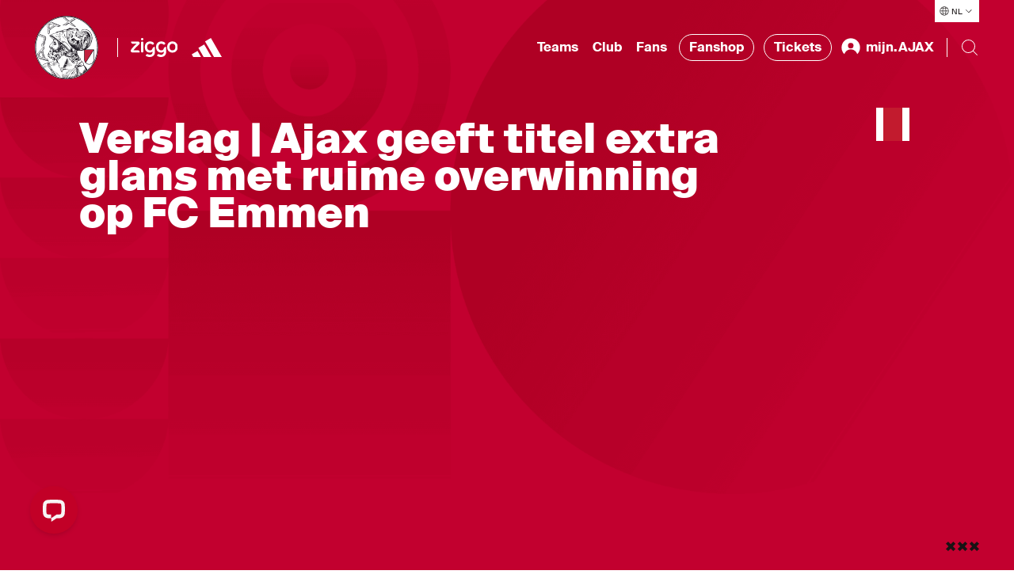

--- FILE ---
content_type: text/html; charset=utf-8
request_url: https://www.ajax.nl/artikelen/ajax-geeft-titel-extra-glans-met-overwinning-op-fc-emmen/
body_size: 91331
content:


<!DOCTYPE html>
<html class="no-js" lang="nl-NL">
<head>
    <meta charset="utf-8">
    <meta name="apple-itunes-app" content="app-id=392931287">
    <meta name="viewport" content="width=device-width, initial-scale=1.0">

<title>Verslag | Ajax geeft titel extra glans met overwinning op FC Emmen</title>
<meta name="description" content="De 35e landstitel in de clubhistorie is een feit! Ajax won zondagmiddag in de Johan Cruijff ArenA met 4-0 van FC Emmen." />
<meta name="robots" content="index, follow" />
<meta http-equiv="Content-Type" content="text/html; charset=utf-8" />
<link rel="canonical" href="https://www.ajax.nl/artikelen/ajax-geeft-titel-extra-glans-met-overwinning-op-fc-emmen"/>
<meta property="og:title" content="Verslag | Ajax geeft titel extra glans met overwinning op FC Emmen" />
<meta property="og:description" content="De 35e landstitel in de clubhistorie is een feit! Ajax won zondagmiddag in de Johan Cruijff ArenA met 4-0 van FC Emmen." />
<meta property="og:type" content="website" />
<meta property="og:image" content="https://www.ajax.nl/media/x4ffjbp4/juichen-png.png" />
<meta property="og:url" content="https://www.ajax.nl/artikelen/ajax-geeft-titel-extra-glans-met-overwinning-op-fc-emmen" />
<meta name="twitter:card" content="summary" />
<meta name="twitter:title" content="Verslag | Ajax geeft titel extra glans met overwinning op FC Emmen" />
<meta name="twitter:description" content="De 35e landstitel in de clubhistorie is een feit! Ajax won zondagmiddag in de Johan Cruijff ArenA met 4-0 van FC Emmen." />
<meta name="twitter:image" content="https://www.ajax.nl/media/x4ffjbp4/juichen-png.png" />
    <script type="application/ld&#x2B;json">{&quot;@context&quot;:&quot;https://schema.org&quot;,&quot;@type&quot;:&quot;NewsArticle&quot;,&quot;@id&quot;:&quot;https://www.ajax.nl/artikelen/ajax-geeft-titel-extra-glans-met-overwinning-op-fc-emmen#Article&quot;,&quot;description&quot;:&quot;De 35e landstitel in de clubhistorie is een feit! Ajax won zondagmiddag in de Johan Cruijff ArenA met 4-0 van FC Emmen.&quot;,&quot;mainEntityOfPage&quot;:{&quot;@type&quot;:&quot;WebPage&quot;,&quot;@id&quot;:&quot;https://www.ajax.nl/artikelen/ajax-geeft-titel-extra-glans-met-overwinning-op-fc-emmen&quot;,&quot;name&quot;:&quot;Verslag | Ajax geeft titel extra glans met overwinning op FC Emmen&quot;,&quot;description&quot;:&quot;De 35e landstitel in de clubhistorie is een feit! Ajax won zondagmiddag in de Johan Cruijff ArenA met 4-0 van FC Emmen.&quot;,&quot;url&quot;:&quot;https://www.ajax.nl/artikelen/ajax-geeft-titel-extra-glans-met-overwinning-op-fc-emmen&quot;,&quot;inLanguage&quot;:&quot;nl-NL&quot;,&quot;publisher&quot;:{&quot;@type&quot;:&quot;Organization&quot;,&quot;@id&quot;:&quot;https://www.ajax.nl/#Publisher&quot;,&quot;name&quot;:&quot;Ajax&quot;,&quot;sameAs&quot;:&quot;https://www.wikidata.org/wiki/Q81888&quot;,&quot;logo&quot;:{&quot;@type&quot;:&quot;ImageObject&quot;,&quot;url&quot;:&quot;/frontend/assets/images/logos/logo-60.png&quot;,&quot;height&quot;:{&quot;@type&quot;:&quot;QuantitativeValue&quot;,&quot;unitCode&quot;:&quot;E37&quot;,&quot;value&quot;:60},&quot;width&quot;:{&quot;@type&quot;:&quot;QuantitativeValue&quot;,&quot;unitCode&quot;:&quot;E37&quot;,&quot;value&quot;:46}}}},&quot;url&quot;:&quot;https://www.ajax.nl/artikelen/ajax-geeft-titel-extra-glans-met-overwinning-op-fc-emmen&quot;,&quot;author&quot;:{&quot;@type&quot;:&quot;Organization&quot;,&quot;@id&quot;:&quot;https://www.ajax.nl/#Publisher&quot;},&quot;copyrightHolder&quot;:{&quot;@type&quot;:&quot;Organization&quot;,&quot;@id&quot;:&quot;https://www.ajax.nl/#Publisher&quot;},&quot;copyrightYear&quot;:2021,&quot;creator&quot;:{&quot;@type&quot;:&quot;Organization&quot;,&quot;@id&quot;:&quot;https://www.ajax.nl/#Publisher&quot;},&quot;dateCreated&quot;:&quot;2021-05-02T14:26:02.18&#x2B;00:00&quot;,&quot;dateModified&quot;:&quot;2021-05-02T16:44:18.973&#x2B;00:00&quot;,&quot;datePublished&quot;:&quot;2021-05-02T16:15:00&#x2B;00:00&quot;,&quot;headline&quot;:&quot;Verslag | Ajax geeft titel extra glans met overwinning op FC Emmen&quot;,&quot;inLanguage&quot;:&quot;nl-NL&quot;,&quot;publisher&quot;:{&quot;@type&quot;:&quot;Organization&quot;,&quot;@id&quot;:&quot;https://www.ajax.nl/#Publisher&quot;},&quot;sourceOrganization&quot;:{&quot;@type&quot;:&quot;Organization&quot;,&quot;@id&quot;:&quot;https://www.ajax.nl/#Publisher&quot;},&quot;articleBody&quot;:&quot;De 35e landstitel in de clubhistorie is een feit! Ajax won zondagmiddag in de Johan Cruijff ArenA met 4-0 van FC Emmen. Jurri&#xEB;n Timber opende al vroeg de score in Amsterdam. Zijn goal luidde uiteindelijk een relatief makkelijke middag in.&quot;,&quot;articleSection&quot;:[&quot;Actueel&quot;,&quot;Wedstrijden&quot;]}</script>

    <script>
        // replace no-js class if js enabled
        var _h = document.getElementsByTagName("html")[0];
        _h.className = _h.className.replace(/\bno-js\b/, 'has-js');
    </script>

    <link rel="modulepreload" href="/frontend/assets/build/js/vendor-utils.js" />
<link rel="modulepreload" href="/frontend/assets/build/js/vendor-animation.js" />
<link rel="modulepreload" href="/frontend/assets/build/js/vendor-search.js" />
<link rel="stylesheet" href="/frontend/assets/build/css/index.css" />
<link rel="modulepreload" href="/frontend/assets/build/js/index.js" />
    

    <link rel="manifest" href="" />

    <link rel="apple-touch-icon" sizes="180x180" href="/frontend/assets/images/favicons/apple-touch-icon.png">
    <link rel="apple-touch-icon" sizes="180x180" href="/frontend/assets/images/favicons/apple-touch-icon-precomposed.png">
    <link rel="apple-touch-icon" sizes="120x120" href="/frontend/assets/images/favicons/apple-touch-icon-120x120.png">
    <link rel="apple-touch-icon" sizes="120x120" href="/frontend/assets/images/favicons/apple-touch-icon-120x120-precomposed.png">
    <link rel="icon" sizes="32x32" href="/frontend/assets/images/favicons/favicon.png">
    <link rel="icon" href="/frontend/assets/images/favicons/favicon.ico">

        <link rel="preconnect" href="//cdn-eu.dynamicyield.com">
        <link rel="preconnect" href="//st-eu.dynamicyield.com">
        <link rel="preconnect" href="//rcom-eu.dynamicyield.com">
        <link rel="dns-prefetch" href="//cdn-eu.dynamicyield.com">
        <link rel="dns-prefetch" href="//st-eu.dynamicyield.com">
        <link rel="dns-prefetch" href="//rcom-eu.dynamicyield.com">
        <script type="text/javascript">
            window.DY = window.DY || {};
            DY.recommendationContext = {"type":"PRODUCT","lng":"nl_NL","data":["54328"]};
        </script>
        <script type="text/javascript">
            (function(){var e=document.cookie.split("; "),t=e.find(e=>e.startsWith("DYConsentedObjectives=")),n=e.find(e=>e.startsWith("DYConsentDeclined=")),o=!!t,i=n?decodeURIComponent(n.split("=")[1])==="true":!1,a=o||!i;DY.userActiveConsent={accepted:a};var c=document.createElement("script");c.type="text/javascript";c.src="//cdn-eu.dynamicyield.com/api/9876953/api_dynamic.js";document.head.appendChild(c);var d=document.createElement("script");d.type="text/javascript";d.src="//cdn-eu.dynamicyield.com/api/9876953/api_static.js";document.head.appendChild(d)})();
        </script>
        <script id="google-tag-manager">
            (function (w, d, s, l, i) {
                w[l] = w[l] || [];
                w[l].push({ 'gtm.start': new Date().getTime(), event: 'gtm.js' });
                var f = d.getElementsByTagName(s)[0],
                    j = d.createElement(s),
                    dl = l != 'dataLayer' ? '&l=' + l : '';
                j.async = true;
                j.src = 'https://www.googletagmanager.com/gtm.js?id=' + i + dl;
                f.parentNode.insertBefore(j, f);
            })(window, document, 'script', 'dataLayer', 'GTM-KDNMFW');
        </script>
    <link rel="stylesheet" href="https://cdn.jsdelivr.net/npm/vanillajs-datepicker@1.2.0/dist/css/datepicker.min.css">

</head>
<body>
        <noscript>
            <iframe src="https://www.googletagmanager.com/ns.html?id=GTM-KDNMFW" height="0" width="0" style="display:none;visibility:hidden"></iframe>
        </noscript>

    <div class="radio-bar-placeholder" aria-hidden="true"></div>


    <div id="dy_Consent_Management_Container" class="cookie-consent"></div>

    <a href="#main-content" class="skip-link"></a>

    
<header class="header">
    <button type="button" class="header__overlay header__overlay--hidden" aria-hidden="true" data-menu-overlay></button>
    <nav class="header__nav">
        <div class="header__languages header__languages--desktop">
            
<div class="language-selector" data-language-selector>
    <button class="language-selector__button" aria-label="Selecteer taal" aria-expanded="false" aria-controls="language-list" aria-haspopup="true" data-language-selector-button>
        <div class="language-selector__icon-wrap">
            <svg xmlns="http://www.w3.org/2000/svg" viewBox="0 0 24 25" class="language-selector__icon" aria-hidden="true">
                <path fill="#FFF" d="M12 2.308c5.355 0 9.727 4.21 9.988 9.5H22v1h-.012c-.26 5.29-4.633 9.5-9.988 9.5-5.355 0-9.727-4.21-9.988-9.5H2v-1h.012c.261-5.29 4.633-9.5 9.988-9.5zm2.322 16H9.679c.3 1.218.675 2.218 1.078 2.914a9.094 9.094 0 002.486.001c.403-.696.779-1.697 1.079-2.914zm-4.79 2.657c-.346-.745-.645-1.642-.885-2.656l-3.356-.001a9.009 9.009 0 004.24 2.657zm9.177-2.657l-3.356.001c-.24 1.013-.54 1.91-.885 2.655a8.977 8.977 0 004.24-2.656zm2.277-5.5h-4.99a27.328 27.328 0 01-.432 4.5h3.92a8.954 8.954 0 001.502-4.5zm-16.47 4.5h3.92a27.22 27.22 0 01-.432-4.5h-4.99c.09 1.66.631 3.2 1.502 4.5zm10.48-4.5H9.004a26.48 26.48 0 00.455 4.5h5.082a26.38 26.38 0 00.455-4.5zm4.488-5.501h-3.92a27.23 27.23 0 01.432 4.5h4.99a8.944 8.944 0 00-1.502-4.5zm-16.47 4.5h4.99c.026-1.614.18-3.14.432-4.5h-3.92a8.954 8.954 0 00-1.502 4.5zm6.446-4.5a26.284 26.284 0 00-.456 4.5h5.992a26.396 26.396 0 00-.456-4.5H9.46zM12 3.308c-.422 0-.837.03-1.243.085-.403.696-.779 1.697-1.078 2.914h4.642c-.27-1.1-.603-2.022-.963-2.703l-.115-.21A8.937 8.937 0 0012 3.308zm-1.681.157l-.133.026a8.99 8.99 0 00-4.894 2.817l3.355-.001c.24-1.013.54-1.91.885-2.656.257-.073.52-.136.787-.186zm4.15.186c.344.745.644 1.643.884 2.656h3.355a9.01 9.01 0 00-4.24-2.656z"/>
            </svg>
        </div>
        <span class="language-selector__button-text">NL</span>
        <img src="/frontend/assets/images/icons/ic-arrow-down.svg" alt="" aria-hidden="true" class="language-selector__arrow" />
    </button>
    <ul class="language-selector__list hide" id="language-qlist" data-language-selector-list>
            <li class="language-selector__language">
                <a href="https://www.ajax.nl/" class="language-selector__link ">Nederlands</a>
            </li>
            <li class="language-selector__language">
                <a href="https://english.ajax.nl/" class="language-selector__link ">English</a>
            </li>
            <li class="language-selector__language">
                <a href="https://spanish.ajax.nl/" class="language-selector__link ">Espa&#xF1;ol</a>
            </li>
    </ul>
</div>
        </div>
        <div class="header__nav-bar" data-nav-bar>
            <div class="header__logos-buttons">
                <div class="header__logos">
                    <a href="https://www.ajax.nl/" class="header__home-link">
            <img src="https://www.ajax.nl/media/vimnukaa/ajax-klassiek-logo-pms200.svg" alt="Ajax Klassiek Logo PMS200" class="header__logo header__logo--sign hide--mobile" data-t="ajaxhomelogo" />
            <img src="https://www.ajax.nl/media/cwznb251/woordmerk.svg" alt="Woordmerk" class="header__logo header__logo--text header__logo--mobile" data-t="ajaxhomefont" />
                    </a>

                    <hr class="header__divider header__divider--big-tablet" />
                        <a href="https://www.ziggo.nl/"
                           target="_blank"
                           rel="noopener noreferrer"
                           aria-label="Ziggo"
                           class="header__partner-link "
                           data-t="ziggohomelogo">
                            <img src="https://www.ajax.nl/media/edsncuel/ziggo-header-homepage-new.svg" alt="Ziggo Header Homepage New" loading="lazy" class="header__partner-logo" />
                        </a>
                        <a href="https://www.adidas.nl/voetbal"
                           target="_blank"
                           rel="noopener noreferrer"
                           aria-label="https://www.adidas.nl/voetbal"
                           class="header__partner-link header__partner-link--no-margin"
                           data-t="https://www.adidas.nl/voetbalhomelogo">
                            <img src="https://www.ajax.nl/media/d14fwvka/adidas-wht.svg" alt="Adidas" loading="lazy" class="header__partner-logo" />
                        </a>

                </div>
                <div class="header__mobile-bar-buttons hide--tablet hide--desktop">
                    <button type="button" class="header__bar-button" aria-label="Search" aria-expanded="false" aria-controls="website-search" data-search-toggle>
                        <img src="/frontend/assets/images/icons/ic-search.svg" alt="" width="24" height="24" loading="lazy" data-search-open />
                        <img src="/frontend/assets/images/icons/ic-close.svg" alt="" width="24" height="24" loading="lazy" class="hide" data-search-close />
                    </button>
                    <button type="button" class="header__bar-button" aria-label="Menu" aria-expanded="false" aria-controls="header-menu" data-menu-toggle-button>
                        <img src="/frontend/assets/images/icons/ic-hamburger.svg" alt="" width="24" height="24" loading="lazy" data-menu-open />
                        <img src="/frontend/assets/images/icons/ic-close.svg" alt="" width="24" height="24" loading="lazy" class="header__bar-button-close transparent" data-menu-close />
                    </button>
                </div>
            </div>
            <div class="header__menu" data-nav>
                <div class="header__menu-wrap" id="header-menu" data-nav-wrap>
                    <ul class="header__nav-list header__menu-items" data-dropdown-container>
                            <li class="header__nav-item header__nav-item--menu" data-dropdown>
                                <button class="header__dropdown-button" type="button" data-dropdown-button data-t="ajaxteams" aria-expanded="false" aria-controls="Teams" aria-haspopup="true">
                                    Teams
                                </button>
                                <div class="header__nav-dropdown header__nav-dropdown--hidden" id="Teams" data-dropdown-submenu>
                                    <div class="header__nav-dropdown-content">
                                        <div class="header__highlighted-block">
                                                    <div class="header__highlighted-image-wrap">
                                                        <img src="https://www.ajax.nl/media/hu3per1b/ajax1natelstar1240.jpg" alt="Ajax1natelstar1240" loading="lazy" class="header__highlighted-image" data-object-fit />
                                                    </div>
                                                    <a href="https://www.ajax.nl/teams/ajax-1/" class="header__nav-link header__highlighted-link">Ajax 1</a>
                                        </div>
                                        <ul class="header__nav-list header__sub-menu" data-dropdown-submenu-list>
                                                    <li class="header__nav-item header__nav-item--sub-menu">
                                                        <a href="https://www.ajax.nl/teams/ajax-1/"
                                                           class="header__nav-link header__nav-link--sub-menu"
                                                           data-t="ajax1page">
                                                            Ajax 1
                                                        </a>
                                                    </li>
                                                    <li class="header__nav-item header__nav-item--sub-menu">
                                                        <a href="https://www.ajax.nl/teams/ajax-vrouwen/"
                                                           class="header__nav-link header__nav-link--sub-menu"
                                                           data-t="ajaxvrouwenpage">
                                                            Ajax Vrouwen
                                                        </a>
                                                    </li>
                                                    <li class="header__nav-item header__nav-item--sub-menu">
                                                        <a href="https://www.ajax.nl/teams/jong-ajax/"
                                                           class="header__nav-link header__nav-link--sub-menu"
                                                           data-t="jongajaxpage">
                                                            Jong Ajax
                                                        </a>
                                                    </li>
                                                    <li class="header__nav-item header__nav-item--sub-menu">
                                                        <a href="https://www.ajax.nl/teams/ajax-esports/"
                                                           class="header__nav-link header__nav-link--sub-menu"
                                                           data-t="ajaxesportspage">
                                                            Ajax eSports
                                                        </a>
                                                    </li>
                                                    <li class="header__nav-item header__nav-item--sub-menu">
                                                        <a href="/teams/o18/"
                                                           class="header__nav-link header__nav-link--sub-menu"
                                                           data-t="jeugdpage">
                                                            Jeugd
                                                        </a>
                                                    </li>
                                                    <li class="header__nav-item header__nav-item--sub-menu">
                                                        <a href="https://www.ajax.nl/wedstrijden/?team=Ajax"
                                                           class="header__nav-link header__nav-link--sub-menu"
                                                           data-t="wedstrijden&amp;uitslagenpage">
                                                            Wedstrijden &amp; uitslagen
                                                        </a>
                                                    </li>
                                        </ul>
                                    </div>
                                </div>
                            </li>
                            <li class="header__nav-item header__nav-item--menu" data-dropdown>
                                <button class="header__dropdown-button" type="button" data-dropdown-button data-t="ajaxclub" aria-expanded="false" aria-controls="Club" aria-haspopup="true">
                                    Club
                                </button>
                                <div class="header__nav-dropdown header__nav-dropdown--hidden" id="Club" data-dropdown-submenu>
                                    <div class="header__nav-dropdown-content">
                                        <div class="header__highlighted-block">
                                                    <div class="header__highlighted-image-wrap">
                                                        <img src="https://www.ajax.nl/media/l4go4qas/pers.jpg" alt="Pers" loading="lazy" class="header__highlighted-image" data-object-fit />
                                                            <img src="https://www.ajax.nl/media/cdna5gwy/ziggo-partnerpage-black-new.svg" alt="Ziggo Partnerpage Black New" loading="lazy" class="header__highlighted-icon" />
                                                    </div>
                                                    <a href="https://www.ajax.nl/club/pers/#" class="header__nav-link header__highlighted-link">Pers &amp; Media</a>
                                        </div>
                                        <ul class="header__nav-list header__sub-menu" data-dropdown-submenu-list>
                                                    <li class="header__nav-item header__nav-item--sub-menu">
                                                        <a href="https://www.ajax.nl/club/stadion/#"
                                                           class="header__nav-link header__nav-link--sub-menu"
                                                           data-t="stadionpage">
                                                            Stadion
                                                        </a>
                                                    </li>
                                                    <li class="header__nav-item header__nav-item--sub-menu">
                                                        <a href="https://www.ajax.nl/club/organisatie/#"
                                                           class="header__nav-link header__nav-link--sub-menu"
                                                           data-t="organisatiepage">
                                                            Organisatie
                                                        </a>
                                                    </li>
                                                    <li class="header__nav-item header__nav-item--sub-menu">
                                                        <a href="https://www.ajax.nl/club/historie/#"
                                                           class="header__nav-link header__nav-link--sub-menu"
                                                           data-t="historiepage">
                                                            Historie
                                                        </a>
                                                    </li>
                                                    <li class="header__nav-item header__nav-item--sub-menu">
                                                        <a href="https://www.ajax.nl/club/jeugdopleiding/#"
                                                           class="header__nav-link header__nav-link--sub-menu"
                                                           data-t="jeugdopleidingpage">
                                                            Jeugdopleiding
                                                        </a>
                                                    </li>
                                                    <li class="header__nav-item header__nav-item--sub-menu">
                                                        <a href="https://coachingacademy.ajax.nl/" target="_blank"
                                                           rel="noopener noreferrer"
                                                           class="header__nav-link header__nav-link--sub-menu"
                                                           data-t="ajaxcoachingacademypage">
                                                            Ajax Coaching Academy
                                                        </a>
                                                    </li>
                                                    <li class="header__nav-item header__nav-item--sub-menu">
                                                        <a href="https://www.ajax.nl/club/partners/#"
                                                           class="header__nav-link header__nav-link--sub-menu"
                                                           data-t="sponsors&amp;partnerspage">
                                                            Sponsors &amp; Partners
                                                        </a>
                                                    </li>
                                                    <li class="header__nav-item header__nav-item--sub-menu">
                                                        <a href="https://www.ajax.nl/club/business/"
                                                           class="header__nav-link header__nav-link--sub-menu"
                                                           data-t="businesspage">
                                                            Business
                                                        </a>
                                                    </li>
                                                    <li class="header__nav-item header__nav-item--sub-menu">
                                                        <a href="https://www.ajax.nl/club/maatschappelijk/"
                                                           class="header__nav-link header__nav-link--sub-menu"
                                                           data-t="maatschappelijkpage">
                                                            Maatschappelijk
                                                        </a>
                                                    </li>
                                                    <li class="header__nav-item header__nav-item--sub-menu">
                                                        <a href="https://www.ajax.nl/foundation/"
                                                           class="header__nav-link header__nav-link--sub-menu"
                                                           data-t="foundationpage">
                                                            Foundation
                                                        </a>
                                                    </li>
                                                    <li class="header__nav-item header__nav-item--sub-menu">
                                                        <a href="https://www.ajax.nl/club/pers/"
                                                           class="header__nav-link header__nav-link--sub-menu"
                                                           data-t="perspage">
                                                            Pers
                                                        </a>
                                                    </li>
                                                    <li class="header__nav-item header__nav-item--sub-menu">
                                                        <a href="https://werkenbij.ajax.nl/"
                                                           class="header__nav-link header__nav-link--sub-menu"
                                                           data-t="werkenbijajaxpage">
                                                            Werken bij Ajax
                                                        </a>
                                                    </li>
                                        </ul>
                                    </div>
                                </div>
                            </li>
                            <li class="header__nav-item header__nav-item--menu" data-dropdown>
                                <button class="header__dropdown-button" type="button" data-dropdown-button data-t="ajaxfans" aria-expanded="false" aria-controls="Fans" aria-haspopup="true">
                                    Fans
                                </button>
                                <div class="header__nav-dropdown header__nav-dropdown--hidden" id="Fans" data-dropdown-submenu>
                                    <div class="header__nav-dropdown-content">
                                        <div class="header__highlighted-block">
                                                    <div class="header__highlighted-image-wrap">
                                                        <img src="https://www.ajax.nl/media/xbtddk2l/klassieke-tour-1920x1080.jpg" alt="Klassieke Tour 1920X1080" loading="lazy" class="header__highlighted-image" data-object-fit />
                                                    </div>
                                                    <a href="https://www.ajax.nl/fans/stadiontour/#" class="header__nav-link header__highlighted-link">Stadiontours</a>
                                        </div>
                                        <ul class="header__nav-list header__sub-menu" data-dropdown-submenu-list>
                                                    <li class="header__nav-item header__nav-item--sub-menu">
                                                        <a href="https://www.ajax.nl/fans/kaartverkoop/"
                                                           class="header__nav-link header__nav-link--sub-menu"
                                                           data-t="kaartverkooppage">
                                                            Kaartverkoop
                                                        </a>
                                                    </li>
                                                    <li class="header__nav-item header__nav-item--sub-menu">
                                                        <a href="https://www.ajax.nl/fans/wedstrijdbezoek/"
                                                           class="header__nav-link header__nav-link--sub-menu"
                                                           data-t="wedstrijdbezoekpage">
                                                            Wedstrijdbezoek
                                                        </a>
                                                    </li>
                                                    <li class="header__nav-item header__nav-item--sub-menu">
                                                        <a href="https://www.ajax.nl/fans/visit-ajax/"
                                                           class="header__nav-link header__nav-link--sub-menu"
                                                           data-t="visitajaxpage">
                                                            Visit Ajax
                                                        </a>
                                                    </li>
                                                    <li class="header__nav-item header__nav-item--sub-menu">
                                                        <a href="https://www.ajax.nl/fans/mindervaliden/"
                                                           class="header__nav-link header__nav-link--sub-menu"
                                                           data-t="mindervalidenpage">
                                                            Mindervaliden
                                                        </a>
                                                    </li>
                                                    <li class="header__nav-item header__nav-item--sub-menu">
                                                        <a href="https://www.ajax.nl/fans/stadiontour/"
                                                           class="header__nav-link header__nav-link--sub-menu"
                                                           data-t="stadiontourpage">
                                                            Stadiontour
                                                        </a>
                                                    </li>
                                                    <li class="header__nav-item header__nav-item--sub-menu">
                                                        <a href="https://www.ajax.nl/fans/uitwedstrijden/"
                                                           class="header__nav-link header__nav-link--sub-menu"
                                                           data-t="uitwedstrijdenpage">
                                                            Uitwedstrijden
                                                        </a>
                                                    </li>
                                                    <li class="header__nav-item header__nav-item--sub-menu">
                                                        <a href="https://www.ajax.nl/fans/toegankelijkheid/"
                                                           class="header__nav-link header__nav-link--sub-menu"
                                                           data-t="toegankelijkheidpage">
                                                            Toegankelijkheid
                                                        </a>
                                                    </li>
                                                    <li class="header__nav-item header__nav-item--sub-menu">
                                                        <a href="https://www.ajax.nl/fans/fanshops/#"
                                                           class="header__nav-link header__nav-link--sub-menu"
                                                           data-t="fanshopspage">
                                                            Fanshops
                                                        </a>
                                                    </li>
                                                    <li class="header__nav-item header__nav-item--sub-menu">
                                                        <a href="https://www.ajax.nl/fans/contact/"
                                                           class="header__nav-link header__nav-link--sub-menu"
                                                           data-t="contactpage">
                                                            Contact
                                                        </a>
                                                    </li>
                                        </ul>
                                    </div>
                                </div>
                            </li>
                        <li class="header__nav-item header__nav-item--menu">
                            <a href="https://www.ajax.nl/shop" target="_blank" rel="noopener noreferrer" class="header__nav-link header__nav-link--external">
                                Fanshop
                            </a>
                        </li>
                        <li class="header__nav-item header__nav-item--menu">
                            <a href="https://tickets.ajax.nl/content" target="_blank" rel="noopener noreferrer" class="header__nav-link header__nav-link--external">
                                Tickets
                            </a>
                        </li>

                        


<li class="header__nav-item header__nav-item--menu header__profile--desktop" data-dropdown>
    <button class="header__dropdown-button hide" type="button" aria-label="mijn.AJAX" data-dropdown-button data-t="ajaxmijnajax" data-user-menu-button>
        <img src="/frontend/assets/images/icons/ic-profile-filled.svg" alt="mijn.AJAX Icoon" width="28" height="28" loading="lazy" class="header__profile-icon" aria-hidden="true" />
        <span class="header__profile-text" data-my-ajax-name>mijn.AJAX</span>
    </button>
    <div class="header__nav-dropdown header__nav-dropdown--hidden" data-dropdown-submenu>
        <div class="header__nav-dropdown-content">
            <div class="header__highlighted-block"></div>
            <ul class="header__nav-list header__sub-menu" data-dropdown-submenu-list>
                <li class="header__nav-item header__nav-item--sub-menu">
                    <a href="/b2c/signout" target="_self"
                        class="header__nav-link header__nav-link--sub-menu"
                        data-t="SignOutpage">
                        Afmelden
                    </a>
                </li>
                <li class="header__nav-item header__nav-item--sub-menu">
                    <a href="https://mijn.ajax.nl/nl-NL/profile/" target="_self"
                        class="header__nav-link header__nav-link--sub-menu"
                        data-t="ProfilePage">
                        Profiel
                    </a>
                </li>
                <li class="header__nav-item header__nav-item--sub-menu">
                    <a href="https://mijn.ajax.nl/" target="_self"
                        class="header__nav-link header__nav-link--sub-menu"
                        data-t="MijnAjaxPage">
                        mijn.AJAX
                    </a>
                </li>
            </ul>
        </div>
    </div>
    <a href="/b2c/login" target="_self" class="header__nav-link header__profile-link" data-login-button>
        <img src="/frontend/assets/images/icons/ic-profile-filled.svg" alt="mijn.AJAX Icoon" width="28" height="28" loading="lazy" class="header__profile-icon" aria-hidden="true" />
        <span class="header__profile-text">mijn.AJAX</span>
    </a>
</li>

                    </ul>
                    <div class="header__bottom-bar">
                            <ul class="header__nav-list header__socials-list">
                                    <li class="header__nav-item header__social-item">
                                        <a href="https://twitter.com/afcajax" target="_blank" rel="noopener noreferrer" aria-label="Twitter" title="Twitter" class="header__social-link">
                                            <img src="https://www.ajax.nl/media/xxhf0tef/twitter.svg" alt="Twitter" loading="lazy" class="header__social" />
                                        </a>
                                    </li>
                                    <li class="header__nav-item header__social-item">
                                        <a href="https://instagram.com/afcajax" target="_blank" rel="noopener noreferrer" aria-label="Instagram" title="Instagram" class="header__social-link">
                                            <img src="https://www.ajax.nl/media/r0vhdert/instagram.svg" alt="Instagram" loading="lazy" class="header__social" />
                                        </a>
                                    </li>
                                    <li class="header__nav-item header__social-item">
                                        <a href="https://nl-nl.facebook.com/afcajax" target="_blank" rel="noopener noreferrer" aria-label="Facebook" title="Facebook" class="header__social-link">
                                            <img src="https://www.ajax.nl/media/h42e3wyg/facebook.svg" alt="Facebook" loading="lazy" class="header__social" />
                                        </a>
                                    </li>
                                    <li class="header__nav-item header__social-item">
                                        <a href="https://youtube.com/afcajax" target="_blank" rel="noopener noreferrer" aria-label="Youtube" title="Youtube" class="header__social-link">
                                            <img src="https://www.ajax.nl/media/gdzbnfxl/youtube.svg" alt="Youtube" loading="lazy" class="header__social" />
                                        </a>
                                    </li>
                                    <li class="header__nav-item header__social-item">
                                        <a href="https://www.tiktok.com/@afcajax" target="_blank" rel="noopener noreferrer" aria-label="TikTok" title="TikTok" class="header__social-link">
                                            <img src="https://www.ajax.nl/media/cqqlme12/tiktok.svg" alt="TikTok" loading="lazy" class="header__social" />
                                        </a>
                                    </li>
                            </ul>
                        <div class="header__languages" aria-hidden="true">
                            
<div class="language-selector" data-language-selector>
    <button class="language-selector__button" aria-label="Selecteer taal" aria-expanded="false" aria-controls="language-list" aria-haspopup="true" data-language-selector-button>
        <div class="language-selector__icon-wrap">
            <svg xmlns="http://www.w3.org/2000/svg" viewBox="0 0 24 25" class="language-selector__icon" aria-hidden="true">
                <path fill="#FFF" d="M12 2.308c5.355 0 9.727 4.21 9.988 9.5H22v1h-.012c-.26 5.29-4.633 9.5-9.988 9.5-5.355 0-9.727-4.21-9.988-9.5H2v-1h.012c.261-5.29 4.633-9.5 9.988-9.5zm2.322 16H9.679c.3 1.218.675 2.218 1.078 2.914a9.094 9.094 0 002.486.001c.403-.696.779-1.697 1.079-2.914zm-4.79 2.657c-.346-.745-.645-1.642-.885-2.656l-3.356-.001a9.009 9.009 0 004.24 2.657zm9.177-2.657l-3.356.001c-.24 1.013-.54 1.91-.885 2.655a8.977 8.977 0 004.24-2.656zm2.277-5.5h-4.99a27.328 27.328 0 01-.432 4.5h3.92a8.954 8.954 0 001.502-4.5zm-16.47 4.5h3.92a27.22 27.22 0 01-.432-4.5h-4.99c.09 1.66.631 3.2 1.502 4.5zm10.48-4.5H9.004a26.48 26.48 0 00.455 4.5h5.082a26.38 26.38 0 00.455-4.5zm4.488-5.501h-3.92a27.23 27.23 0 01.432 4.5h4.99a8.944 8.944 0 00-1.502-4.5zm-16.47 4.5h4.99c.026-1.614.18-3.14.432-4.5h-3.92a8.954 8.954 0 00-1.502 4.5zm6.446-4.5a26.284 26.284 0 00-.456 4.5h5.992a26.396 26.396 0 00-.456-4.5H9.46zM12 3.308c-.422 0-.837.03-1.243.085-.403.696-.779 1.697-1.078 2.914h4.642c-.27-1.1-.603-2.022-.963-2.703l-.115-.21A8.937 8.937 0 0012 3.308zm-1.681.157l-.133.026a8.99 8.99 0 00-4.894 2.817l3.355-.001c.24-1.013.54-1.91.885-2.656.257-.073.52-.136.787-.186zm4.15.186c.344.745.644 1.643.884 2.656h3.355a9.01 9.01 0 00-4.24-2.656z"/>
            </svg>
        </div>
        <span class="language-selector__button-text">NL</span>
        <img src="/frontend/assets/images/icons/ic-arrow-down.svg" alt="" aria-hidden="true" class="language-selector__arrow" />
    </button>
    <ul class="language-selector__list hide" id="language-qlist" data-language-selector-list>
            <li class="language-selector__language">
                <a href="https://www.ajax.nl/" class="language-selector__link ">Nederlands</a>
            </li>
            <li class="language-selector__language">
                <a href="https://english.ajax.nl/" class="language-selector__link ">English</a>
            </li>
            <li class="language-selector__language">
                <a href="https://spanish.ajax.nl/" class="language-selector__link ">Espa&#xF1;ol</a>
            </li>
    </ul>
</div>
                        </div>
                    </div>
                </div>
                <hr class="header__divider header__divider--tablet" />
                <form class="search" action="/zoeken" data-search-form>
                    <div class="search__reveal" id="website-search">
                        <input class="search__input" name="q" type="text" placeholder="" autocomplete="off" data-search-input />
                        <button class="search__clear" type="button" aria-label="Close" data-search-clear>
                            <img src="/frontend/assets/images/icons/ic-clear.svg" width="24" height="24" loading="lazy" alt="Close" class="clear-icon" />
                        </button>
                        <div class="search__suggestions" data-search-suggestions></div>
                    </div>
                    <button type="button" aria-label="Search" class="search__trigger search__trigger--desktop" data-search-trigger aria-controls="website-search" aria-expanded="false">
                        <svg xmlns="http://www.w3.org/2000/svg" width="24" height="24"><path d="M10.5 2a8.5 8.5 0 000 17 8.458 8.458 0 005.64-2.153L21.293 22l.707-.707-5.153-5.153A8.458 8.458 0 0019 10.5 8.5 8.5 0 0010.5 2m0 1c4.136 0 7.5 3.364 7.5 7.5a7.486 7.486 0 01-1.9 4.976l-.294.33-.33.294A7.486 7.486 0 0110.5 18C6.364 18 3 14.636 3 10.5S6.364 3 10.5 3" fill="#181314" fill-rule="nonzero"/></svg>
                    </button>
                </form>
            </div>
        </div>
    </nav>
</header>

<div class="fixed-symbol fixed-symbol--top">

    <div class="max-width">
        <span class="symbol-home-shirt"></span>
    </div>
</div>

<div class="fixed-symbol fixed-symbol--bottom">
    <div class="max-width">
        <span class="symbol-ams-crosses"></span>
    </div>
</div>

    <div id="main-content" class="container-fluid background--white">
        <!-- searchbody-start -->
        
<main class="full-article" data-article-id="54328">
    <header class="ultra-wide-hero__intro full-article__intro">
        
<div class="ultra-wide-hero__title-wrap">
  <h1 class="ultra-wide-hero__title">Verslag | Ajax geeft titel extra glans met ruime overwinning op FC Emmen</h1>
</div>


<div class="ultra-wide-hero__head-image-wrap">
    <div class="ultra-wide-hero__head-image-bg-wrap">
        <picture><source data-srcset="https://www.ajax.nl/media/x4ffjbp4/juichen-png.png?rxy=0.46876046340320093,0.16989639717700147&amp;width=768&amp;height=282&amp;v=1d73f6354415940&amp;quality=85 768w, https://www.ajax.nl/media/x4ffjbp4/juichen-png.png?rxy=0.46876046340320093,0.16989639717700147&amp;width=1024&amp;height=376&amp;v=1d73f6354415940&amp;quality=85 1024w, https://www.ajax.nl/media/x4ffjbp4/juichen-png.png?rxy=0.46876046340320093,0.16989639717700147&amp;width=1200&amp;height=440&amp;v=1d73f6354415940&amp;quality=85 1200w, https://www.ajax.nl/media/x4ffjbp4/juichen-png.png?rxy=0.46876046340320093,0.16989639717700147&amp;width=1366&amp;height=501&amp;v=1d73f6354415940&amp;quality=85 1366w, https://www.ajax.nl/media/x4ffjbp4/juichen-png.png?rxy=0.46876046340320093,0.16989639717700147&amp;width=1480&amp;height=543&amp;v=1d73f6354415940&amp;quality=85 1480w, https://www.ajax.nl/media/x4ffjbp4/juichen-png.png?rxy=0.46876046340320093,0.16989639717700147&amp;width=1960&amp;height=719&amp;v=1d73f6354415940&amp;quality=85 1960w" media="" sizes="100vw" srcset="[data-uri] 100w" /><img alt="Juichen Png" class="ultra-wide-hero__head-image-bg lazyload" data-object-fit="center top" data-src="https://www.ajax.nl/media/x4ffjbp4/juichen-png.png?quality=85&amp;rnd=132644409878600000" src="[data-uri]" /></picture><noscript><img alt="Juichen Png" class="ultra-wide-hero__head-image-bg" data-object-fit="center top" src="https://www.ajax.nl/media/x4ffjbp4/juichen-png.png?quality=85&amp;rnd=132644409878600000" /></noscript>
    </div>
    <div class="max-width ultra-wide-hero__head-image-container">
            <picture><source data-srcset="https://www.ajax.nl/media/x4ffjbp4/juichen-png.png?rxy=0.46876046340320093,0.16989639717700147&amp;width=250&amp;height=140&amp;v=1d73f6354415940&amp;quality=85 250w, https://www.ajax.nl/media/x4ffjbp4/juichen-png.png?rxy=0.46876046340320093,0.16989639717700147&amp;width=540&amp;height=304&amp;v=1d73f6354415940&amp;quality=85 540w, https://www.ajax.nl/media/x4ffjbp4/juichen-png.png?rxy=0.46876046340320093,0.16989639717700147&amp;width=900&amp;height=510&amp;v=1d73f6354415940&amp;quality=85 900w, https://www.ajax.nl/media/x4ffjbp4/juichen-png.png?rxy=0.46876046340320093,0.16989639717700147&amp;width=1060&amp;height=600&amp;v=1d73f6354415940&amp;quality=85 1060w, https://www.ajax.nl/media/x4ffjbp4/juichen-png.png?rxy=0.46876046340320093,0.16989639717700147&amp;width=1280&amp;height=700&amp;v=1d73f6354415940&amp;quality=85 1280w, https://www.ajax.nl/media/x4ffjbp4/juichen-png.png?rxy=0.46876046340320093,0.16989639717700147&amp;width=1480&amp;height=840&amp;v=1d73f6354415940&amp;quality=85 1480w, https://www.ajax.nl/media/x4ffjbp4/juichen-png.png?rxy=0.46876046340320093,0.16989639717700147&amp;width=1960&amp;height=1102&amp;v=1d73f6354415940&amp;quality=85 1960w" media="" sizes="100vw" srcset="[data-uri] 100w" /><img alt="Juichen Png" class="ultra-wide-hero__head-image lazyload" data-src="https://www.ajax.nl/media/x4ffjbp4/juichen-png.png?quality=85&amp;rnd=132644409878600000" src="[data-uri]" /></picture><noscript><img alt="Juichen Png" class="ultra-wide-hero__head-image" src="https://www.ajax.nl/media/x4ffjbp4/juichen-png.png?quality=85&amp;rnd=132644409878600000" /></noscript>
        

    <button class="full-screen__btn-open full-screen__btn-open--banner" aria-label="Volledig scherm openen" data-full-screen-button-open="banner">
        <img src="/frontend/assets/images/icons/ic-full-screen.svg" alt="Volledig scherm openen" class="full-screen__icon" />
    </button>

    </div>
</div>    </header>
    <div class="max-width">
        <div class="full-article__article-intro">

<p class="full-article__intro-text">
  De 35e landstitel in de clubhistorie is een feit! Ajax won zondagmiddag in de Johan Cruijff ArenA met 4-0 van FC Emmen. Jurri&#xEB;n Timber opende al vroeg de score in Amsterdam. Zijn goal luidde uiteindelijk een relatief makkelijke middag in.
</p>            <div class="full-article__sharebar full-article__sharebar--top">
                
<div class="full-article__metadata">
  <p class="full-article__metadata-pair">
    <span class="full-article__metadata-type">Datum:</span> 02.05.2021
  </p>
  <p class="full-article__metadata-pair">
    <span class="full-article__metadata-type">Fotograaf:</span> AFC Ajax
  </p>
</div>
                
<div class="sharebar">
    <div class="sharebar__container">
            <section class="sharebar__tags">
                <h3 class="visually-hidden">Tags</h3>
                <ul class="sharebar__tags-list">
                        <li class="sharebar__tag">#XXXV</li>
                        <li class="sharebar__tag">#AJAEMM</li>
                </ul>
            </section>
        <section class="sharebar__socials">
            <h3 class="visually-hidden">Socials</h3>
<button title=Share this post data-social-share="https://www.ajax.nl/artikelen/ajax-geeft-titel-extra-glans-met-overwinning-op-fc-emmen/" aria-label=Share this post class="sharebar__social" aria-expanded="false" aria-controls="social-share-dialog" aria-haspopup="true" data-social-share-button>
                    <img src="/frontend/assets/images/icons/ic-share.svg" class="sharebar__social-icon" alt="" />
                </button>
        </section>
    </div>
</div>

            </div>
        </div>
        
    <div class="full-content__body">
            <div class="full-article__body-wrap">
        <span class="anchor" id="section1"></span>
        <div  class="full-article__row" data-full-article-row>
                <div class="full-article__column">



<div class="rich-text">
    <p>De Ajacieden hadden tegen de Emmenaren genoeg aan een gelijkspel om het kampioenschap veilig te stellen. Het verschil met PSV was met nog vier wedstrijden te gaan opgelopen tot twaalf punten. Daarnaast had Ajax een veel beter doelsaldo.<br /><br />Vanaf minuut één leek het doel bij de ploeg van Erik ten Hag duidelijk: de titel op een waardige manier binnenhalen. Ajax ging er tegen de ploeg uit Drenthe gelijk vol op. Dat resulteerde na tien minuten al in de openingstreffer van Timber. Die maakte daarmee ook zijn eerste doelpunt in Ajax 1.<br /><br /><strong>FC Emmen bijt van zich af</strong><br />Ook in de minuten daarna leek de honger niet gestild. Onder andere Sébastien Haller had Ajax al snel een tweede goal kunnen schenken. Na een minuut of 25 kantelde de wedstrijd enigszins. FC Emmen kwam wat meer onder de druk vandaan, zonder écht grote kansen te creëren. Alleen Adzic was met een kopbal redelijk dicht bij een gelijkmaker voor rust. Die viel niet, waardoor de twee ploegen met een 1-0-tussenstand aan de thee gingen.</p>
</div>



<div class="image-slider" data-carousel="1">
    <div class="image-slider__carousel-container" data-id="carousel-container">
        <ul class="image-slider__images" data-id="carousel-list">
                <li class="image-slider__image-wrap">
                    <figure class="image-slider__figure">
                        <img src="https://www.ajax.nl/media/atwpk2ig/timbergoed.png" alt="Timbergoed" class="image-slider__image" data-object-fit="contain" />
                    </figure>   
                </li>
                <li class="image-slider__image-wrap">
                    <figure class="image-slider__figure">
                        <img src="https://www.ajax.nl/media/jijithdh/klaassenajaem.jpg" alt="Klaassenajaem" class="image-slider__image" data-object-fit="contain" />
                    </figure>   
                </li>
                <li class="image-slider__image-wrap">
                    <figure class="image-slider__figure">
                        <img src="https://www.ajax.nl/media/ql5d5rbp/klaassenispng.png" alt="Klaassenispng" class="image-slider__image" data-object-fit="contain" />
                    </figure>   
                </li>
                <li class="image-slider__image-wrap">
                    <figure class="image-slider__figure">
                        <img src="https://www.ajax.nl/media/hmwb53om/tagliafico1.jpg" alt="Tagliafico1" class="image-slider__image" data-object-fit="contain" />
                    </figure>   
                </li>
                <li class="image-slider__image-wrap">
                    <figure class="image-slider__figure">
                        <img src="https://www.ajax.nl/media/gginoy4b/timberinduel.jpg" alt="Timberinduel" class="image-slider__image" data-object-fit="contain" />
                    </figure>   
                </li>
                <li class="image-slider__image-wrap">
                    <figure class="image-slider__figure">
                        <img src="https://www.ajax.nl/media/zvrfnlft/steekbox.jpg" alt="Steekbox" class="image-slider__image" data-object-fit="contain" />
                    </figure>   
                </li>
                <li class="image-slider__image-wrap">
                    <figure class="image-slider__figure">
                        <img src="https://www.ajax.nl/media/1q1nev5q/renschpng.png" alt="Renschpng" class="image-slider__image" data-object-fit="contain" />
                    </figure>   
                </li>
                <li class="image-slider__image-wrap">
                    <figure class="image-slider__figure">
                        <img src="https://www.ajax.nl/media/neogatgv/tadicajaem2.jpg" alt="Tadicajaem2" class="image-slider__image" data-object-fit="contain" />
                    </figure>   
                </li>
                <li class="image-slider__image-wrap">
                    <figure class="image-slider__figure">
                        <img src="https://www.ajax.nl/media/0mvovpju/tadicbalaanvoet.jpg" alt="Tadicbalaanvoet" class="image-slider__image" data-object-fit="contain" />
                    </figure>   
                </li>
                <li class="image-slider__image-wrap">
                    <figure class="image-slider__figure">
                        <img src="https://www.ajax.nl/media/w5sacuhi/hallergoalpng.png" alt="Hallergoalpng" class="image-slider__image" data-object-fit="contain" />
                    </figure>   
                </li>
                <li class="image-slider__image-wrap">
                    <figure class="image-slider__figure">
                        <img src="https://www.ajax.nl/media/e52bj2et/ajaxviert2-0png.png" alt="Ajaxviert2.0PNG" class="image-slider__image" data-object-fit="contain" />
                    </figure>   
                </li>
                <li class="image-slider__image-wrap">
                    <figure class="image-slider__figure">
                        <img src="https://www.ajax.nl/media/oscm5yso/sjaakswartshirt.jpg" alt="Sjaakswartshirt" class="image-slider__image" data-object-fit="contain" />
                    </figure>   
                </li>
        </ul>
        <button class="image-slider__carousel-button image-slider__carousel-button--prev" data-id="button-prev" aria-label="Vorige">
            <img src="/frontend/assets/images/icons/ic-slider-button.svg" alt="Vorige" class="image-slider__carousel-button-img image-slider__carousel-button-img--prev" />
        </button>
        <button class="image-slider__carousel-button image-slider__carousel-button--next" data-id="button-next" aria-label="Volgende">
            <img src="/frontend/assets/images/icons/ic-slider-button.svg" alt="Volgende" class="image-slider__carousel-button-img image-slider__carousel-button-img--next" />
        </button>
        

    <button class="full-screen__btn-open full-screen__btn-open--carousel" aria-label="Volledig scherm openen" data-full-screen-button-open="carousel">
        <img src="/frontend/assets/images/icons/ic-full-screen.svg" alt="Volledig scherm openen" class="full-screen__icon" />
    </button>

    </div>
    <div class='image-slider__bubble-container' data-carousel-bubble-container>
            <span class='image-slider__bubble active' data-image-bubble="0"></span>
            <span class='image-slider__bubble ' data-image-bubble="1"></span>
            <span class='image-slider__bubble ' data-image-bubble="2"></span>
            <span class='image-slider__bubble ' data-image-bubble="3"></span>
            <span class='image-slider__bubble ' data-image-bubble="4"></span>
            <span class='image-slider__bubble ' data-image-bubble="5"></span>
            <span class='image-slider__bubble ' data-image-bubble="6"></span>
            <span class='image-slider__bubble ' data-image-bubble="7"></span>
            <span class='image-slider__bubble ' data-image-bubble="8"></span>
            <span class='image-slider__bubble ' data-image-bubble="9"></span>
            <span class='image-slider__bubble ' data-image-bubble="10"></span>
            <span class='image-slider__bubble ' data-image-bubble="11"></span>
    </div>
</div>


<div class="rich-text">
    <p>In de tweede helft liet opnieuw Ajax de eerste kans noteren. Aanvoerder Dusan Tadic trok in het strafschopgebied van de Emmenaren naar binnen en krulde de bal met rechts over de kruising van de vijandelijke goal. <br /><br />De kans van Tadic was 'slechts' het begin van een verder soepel verlopen tweede helft. Na een uur spelen maakte Haller Ajax' tweede treffer na een prima inspeelpass van Davy Klaassen. De spits schoof de bal oog-in-oog met doelman Verrips onberispelijk in de goal.</p>
<p><strong>Kwartet aan goals</strong><br />Vijf minuten later kopte Devyne Rensch na een afgemeten voorzet van Tadic makkelijk binnen. Daarmee was de weerstand van de Emmenaren weg. Ajax controleerde de wedstrijd en kwam via Klaassen zelfs nog op een 4-0-voorsprong. Na opnieuw een schitterende voorzet van Tadic kopte de middenvelder al duikend de vierde Ajax-treffer tegen de touwen.<br /><br />Ajax speelde daarna de wedstrijd gecontroleerd uit. Daarmee werd de 35e landstitel op een prachtige manier in de wacht gesleept. Met 79 punten uit 31 duels in de Eredivisie is de ploeg van Ten Hag nu niet meer te achterhalen.</p>
<p><strong>Ajax – FC Emmen 4-0 (1-0)<br /></strong>10. Timber 1-0<br />61. Haller 2-0<br />66. Rensch 3-0<br />74. Klaassen 4-0<br /><br /><strong>Ajax:</strong> Stekelenburg, Rensch (67. Mazraoui), Timber (77. Schuurs), Martínez, Tagliafico, Álvarez, Gravenberch (77. Kudus), Klaassen, Antony (67. Neres), Haller, Tadic</p>
</div>
                </div>
                <div class="full-article__column">



                </div>
        </div>
            </div>
    </div>


        
<footer class="full-article__footer">
  <div class="full-article__metadata full-article__metadata--mobile">
    
  </div>
</footer>


<section class="full-article__related-articles">
  <h2 class="full-article__related-articles-title">Gerelateerde artikelen</h2>
  <div class="grid full-article__related-articles-list">
          <div class="grid__item">
            
<article class="card card-article-1">
    <div class="card__thumbnail-container">
                <span class="card__icon card__icon--liveblog" aria-hidden="true"></span>
<picture><source data-srcset="https://www.ajax.nl/media/ebpdyccv/web.png?width=250&amp;height=140&amp;v=1d73f927b521130&amp;quality=85 250w, https://www.ajax.nl/media/ebpdyccv/web.png?width=540&amp;height=304&amp;v=1d73f927b521130&amp;quality=85 540w, https://www.ajax.nl/media/ebpdyccv/web.png?width=900&amp;height=510&amp;v=1d73f927b521130&amp;quality=85 900w, https://www.ajax.nl/media/ebpdyccv/web.png?width=1060&amp;height=600&amp;v=1d73f927b521130&amp;quality=85 1060w, https://www.ajax.nl/media/ebpdyccv/web.png?width=1280&amp;height=700&amp;v=1d73f927b521130&amp;quality=85 1280w, https://www.ajax.nl/media/ebpdyccv/web.png?width=1480&amp;height=840&amp;v=1d73f927b521130&amp;quality=85 1480w, https://www.ajax.nl/media/ebpdyccv/web.png?width=1960&amp;height=1102&amp;v=1d73f927b521130&amp;quality=85 1960w" media="" sizes="100vw" srcset="[data-uri] 100w" /><img alt="Web" class="card__thumbnail lazyload" data-object-fit="center top" data-src="https://www.ajax.nl/media/ebpdyccv/web.png?quality=85&amp;rnd=132644612397470000" src="[data-uri]" /></picture><noscript><img alt="Web" class="card__thumbnail" data-object-fit="center top" src="https://www.ajax.nl/media/ebpdyccv/web.png?quality=85&amp;rnd=132644612397470000" /></noscript>    </div>

    <div class="card__content">
      <h2 class="card__title headline-suisse-xs ">
        <a href="https://www.ajax.nl/artikelen/liveblog-ajax-neemt-het-thuis-op-tegen-fc-emmen/" class="card__title-link">
          Liveblog (1/2) | Ajacieden, deze is voor jullie! &#x274C; &#x274C; &#x274C; 
        </a>
      </h2>
        <p class="card__subtext card__subtext--show">
          <span class="ellipsis">
            Ajax heeft de kampioenswedstrijd tegen FC Emmen met 4-0 gewonnen en zich daarmee verzekerd van de 35e landstitel uit de clubhistorie. Via ons liveblog blijf je op de hoogte van alle ontwikkelingen vanuit de Johan Cruijff ArenA. 
          </span>
        </p>
    </div>
    <div class="card__tag-list">
        
<div class="sharebar">
    <div class="sharebar__container">
            <section class="sharebar__tags">
                <h3 class="visually-hidden">Tags</h3>
                <ul class="sharebar__tags-list">
                        <li class="sharebar__tag">#XXXV</li>
                        <li class="sharebar__tag">#AJAEMM</li>
                </ul>
            </section>
        <section class="sharebar__socials">
            <h3 class="visually-hidden">Socials</h3>
<button title=Share this post data-social-share="https://www.ajax.nl/artikelen/liveblog-ajax-neemt-het-thuis-op-tegen-fc-emmen/" aria-label=Share this post class="sharebar__social" aria-expanded="false" aria-controls="social-share-dialog" aria-haspopup="true" data-social-share-button>
                    <img src="/frontend/assets/images/icons/ic-share.svg" class="sharebar__social-icon" alt="" />
                </button>
        </section>
    </div>
</div>

    </div>
</article>
          </div>
          <div class="grid__item">
            
<article class="card card-article-1">
    <div class="card__thumbnail-container">
<picture><source data-srcset="https://www.ajax.nl/media/jnsdhw5x/ajax-toolkit-headerpng.jpg?width=250&amp;height=140&amp;v=1d73f60768bc240&amp;quality=85 250w, https://www.ajax.nl/media/jnsdhw5x/ajax-toolkit-headerpng.jpg?width=540&amp;height=304&amp;v=1d73f60768bc240&amp;quality=85 540w, https://www.ajax.nl/media/jnsdhw5x/ajax-toolkit-headerpng.jpg?width=900&amp;height=510&amp;v=1d73f60768bc240&amp;quality=85 900w, https://www.ajax.nl/media/jnsdhw5x/ajax-toolkit-headerpng.jpg?width=1060&amp;height=600&amp;v=1d73f60768bc240&amp;quality=85 1060w, https://www.ajax.nl/media/jnsdhw5x/ajax-toolkit-headerpng.jpg?width=1280&amp;height=700&amp;v=1d73f60768bc240&amp;quality=85 1280w, https://www.ajax.nl/media/jnsdhw5x/ajax-toolkit-headerpng.jpg?width=1480&amp;height=840&amp;v=1d73f60768bc240&amp;quality=85 1480w, https://www.ajax.nl/media/jnsdhw5x/ajax-toolkit-headerpng.jpg?width=1960&amp;height=1102&amp;v=1d73f60768bc240&amp;quality=85 1960w" media="" sizes="100vw" srcset="[data-uri] 100w" /><img alt="AJAX Toolkit Headerpng" class="card__thumbnail lazyload" data-object-fit="center top" data-src="https://www.ajax.nl/media/jnsdhw5x/ajax-toolkit-headerpng.jpg?quality=85&amp;rnd=132644397569000000" src="[data-uri]" /></picture><noscript><img alt="AJAX Toolkit Headerpng" class="card__thumbnail" data-object-fit="center top" src="https://www.ajax.nl/media/jnsdhw5x/ajax-toolkit-headerpng.jpg?quality=85&amp;rnd=132644397569000000" /></noscript>    </div>

    <div class="card__content">
      <h2 class="card__title headline-suisse-xs ">
        <a href="https://www.ajax.nl/artikelen/maak-je-eigen-xxxv/" class="card__title-link">
          Oproep | Maak je eigen XXXV!
        </a>
      </h2>
        <p class="card__subtext card__subtext--show">
          <span class="ellipsis">
            Ajax is voor de 35e&#xA0;keer in de clubhistorie landskampioen geworden. Ter viering van deze prestatie hangen wij letterlijk de vlag uit. En niet alleen de vlag, er worden tal van XXXV-uitingen gedeeld. XXXV staat niet alleen symbool voor dit kampioenschap, maar ook voor de steun waar wij al sinds jaar en dag op mogen rekenen. Steun die we absoluut niet voor lief nemen. Steun waar we enorm dankbaar voor zijn. Daarom is deze voor al onze fans. #XXXVoorJullie
          </span>
        </p>
    </div>
    <div class="card__tag-list">
        
<div class="sharebar">
    <div class="sharebar__container">
            <section class="sharebar__tags">
                <h3 class="visually-hidden">Tags</h3>
                <ul class="sharebar__tags-list">
                        <li class="sharebar__tag">#XXXV</li>
                        <li class="sharebar__tag">#AJAEMM</li>
                </ul>
            </section>
        <section class="sharebar__socials">
            <h3 class="visually-hidden">Socials</h3>
<button title=Share this post data-social-share="https://www.ajax.nl/artikelen/maak-je-eigen-xxxv/" aria-label=Share this post class="sharebar__social" aria-expanded="false" aria-controls="social-share-dialog" aria-haspopup="true" data-social-share-button>
                    <img src="/frontend/assets/images/icons/ic-share.svg" class="sharebar__social-icon" alt="" />
                </button>
        </section>
    </div>
</div>

    </div>
</article>
          </div>
  </div>
</section>    </div>
</main>

        <!-- searchbody-end -->
    </div>
    <div class="top-background background--red-pattern"></div>
    
<footer class="page-footer background--white">
    <div class="max-width">
        <div class="grid page-footer__content">
                <div class="page-footer__column">
                        <section class="page-footer__item">
                            <p class="page-footer__title">De Club</p>
                            <ul class="page-footer__list page-footer__menu">
                                        <li class="page-footer__menu-item">
                                                <a href="https://www.ajax.nl/club/stadion/#" class="page-footer__menu-link">
                                                    Stadion
                                                </a>
                                        </li>
                                        <li class="page-footer__menu-item">
                                                <a href="https://www.ajax.nl/club/organisatie/#" class="page-footer__menu-link">
                                                    Organisatie
                                                </a>
                                        </li>
                                        <li class="page-footer__menu-item">
                                                <a href="https://www.ajax.nl/club/historie/#" class="page-footer__menu-link">
                                                    Historie
                                                </a>
                                        </li>
                                        <li class="page-footer__menu-item">
                                                <a href="https://www.ajax.nl/club/jeugdopleiding/#" class="page-footer__menu-link">
                                                    Jeugdopleiding
                                                </a>
                                        </li>
                                        <li class="page-footer__menu-item">
                                                <a href="https://coachingacademy.ajax.nl/" target="_blank" rel="noopener noreferrer" class="page-footer__menu-link">
                                                    Ajax Coaching Academy
                                                </a>
                                        </li>
                                        <li class="page-footer__menu-item">
                                                <a href="https://www.ajax.nl/club/partners/" class="page-footer__menu-link">
                                                    Sponsors &amp; Partners
                                                </a>
                                        </li>
                                        <li class="page-footer__menu-item">
                                                <a href="https://www.ajax.nl/club/business/" class="page-footer__menu-link">
                                                    Business
                                                </a>
                                        </li>
                                        <li class="page-footer__menu-item">
                                                <a href="https://www.ajax.nl/club/maatschappelijk/#" class="page-footer__menu-link">
                                                    Maatschappelijk
                                                </a>
                                        </li>
                                        <li class="page-footer__menu-item">
                                                <a href="https://www.ajax.nl/foundation/" class="page-footer__menu-link">
                                                    Foundation
                                                </a>
                                        </li>
                                        <li class="page-footer__menu-item">
                                                <a href="https://www.ajax.nl/club/pers/#" class="page-footer__menu-link">
                                                    Pers
                                                </a>
                                        </li>
                            </ul>
                        </section>
                        <section class="page-footer__item">
                            <p class="page-footer__title">Fancare</p>
                            <ul class="page-footer__list page-footer__menu">
                                        <li class="page-footer__menu-item">
                                                <a href="https://www.ajax.nl/fans/contact/" class="page-footer__menu-link">
                                                    Contact
                                                </a>
                                        </li>
                                        <li class="page-footer__menu-item">
                                                <a href="https://twitter.com/AjaxFancare" target="_blank" rel="noopener noreferrer" class="page-footer__menu-link">
                                                    Laatste updates via X
                                                </a>
                                        </li>
                            </ul>
                        </section>
                </div>
                <div class="page-footer__column">
                        <section class="page-footer__item">
                            <p class="page-footer__title">Teams</p>
                            <ul class="page-footer__list page-footer__menu">
                                        <li class="page-footer__menu-item">
                                                <a href="https://www.ajax.nl/teams/ajax-1/" class="page-footer__menu-link">
                                                    Ajax 1
                                                </a>
                                        </li>
                                        <li class="page-footer__menu-item">
                                                <a href="https://www.ajax.nl/teams/jong-ajax/" class="page-footer__menu-link">
                                                    Jong Ajax
                                                </a>
                                        </li>
                                        <li class="page-footer__menu-item">
                                                <a href="https://www.ajax.nl/teams/ajax-vrouwen/" class="page-footer__menu-link">
                                                    Ajax Vrouwen
                                                </a>
                                        </li>
                            </ul>
                        </section>
                        <section class="page-footer__item">
                            <p class="page-footer__title">Meer</p>
                            <ul class="page-footer__list page-footer__menu">
                                        <li class="page-footer__menu-item">
                                                <a href="https://werkenbij.ajax.nl/" class="page-footer__menu-link">
                                                    Vacatures
                                                </a>
                                        </li>
                                        <li class="page-footer__menu-item">
                                                <a href="https://www.ajaxshop.nl/nl" target="_blank" rel="noopener noreferrer" class="page-footer__menu-link">
                                                    Fanshop
                                                </a>
                                        </li>
                                        <li class="page-footer__menu-item">
                                                <a href="https://www.ajax.nl/meer/privacy/" class="page-footer__menu-link">
                                                    Privacy
                                                </a>
                                        </li>
                                        <li class="page-footer__menu-item">
                                                <a href="https://www.ajax.nl/meer/disclaimer/" class="page-footer__menu-link">
                                                    Disclaimer
                                                </a>
                                        </li>
                                        <li class="page-footer__menu-item">
                                                <a href="https://www.ajax.nl/meer/vulnerability-disclosure-policy/" class="page-footer__menu-link">
                                                    Vulnerability disclosure policy
                                                </a>
                                        </li>
                                        <li class="page-footer__menu-item">
                                                <button class="page-footer__menu-button" data-cookie-preferences-button>
                                                    Cookievoorkeuren wijzigen
                                                </button>
                                        </li>
                                        <li class="page-footer__menu-item">
                                                <a href="https://www.ajax.nl/meer/algemene-voorwaarden-ticketing/" class="page-footer__menu-link">
                                                    Algemene voorwaarden ticketing
                                                </a>
                                        </li>
                                        <li class="page-footer__menu-item">
                                                <a href="https://www.ajax.nl/meer/algemene-voorwaarden-webshop/" class="page-footer__menu-link">
                                                    Algemene voorwaarden webshop
                                                </a>
                                        </li>
                                        <li class="page-footer__menu-item">
                                                <a href="https://www.ajax.nl/media/4mul31ba/ajax-ssh-asset-codeofconduct-nl-a4.pdf" target="_blank" rel="noopener noreferrer" class="page-footer__menu-link">
                                                    Sociale gedragscode
                                                </a>
                                        </li>
                            </ul>
                        </section>
                </div>

            <div class="page-footer__column page-footer__column--mobile-double">
                <div class="tablet__column">
                    <section class="page-footer__item page-footer__item--newsletter">
                        <p class="page-footer__title">Ajax Nieuws</p>
                        <p class="page-footer__paragraph">Schrijf je in en blijf op de hoogte.</p>
                        <a href="https://www.ajax.nl/meer/nieuwsbrief" rel="noopener noreferrer" class="button button--small">
                            Inschrijven
                        </a>
                    </section>
                </div>
                <div class="tablet__column">
                    <section class="page-footer__item page-footer__socials-block">
                        <p class="page-footer__title page-footer__title--margin-bottom">
                            Social
                        </p>
                            <ul class="page-footer__icon-list page-footer__icon-list--social">
                                    <li class="page-footer__icon-list-item">
                                        <a href="https://twitter.com/afcajax" target="_blank" rel="noopener noreferrer" aria-label="Twitter" title="Twitter">
                                            <img src="https://www.ajax.nl/media/bt4dahdd/x.svg" alt="Twitter" loading="lazy" class="social-icon" />
                                        </a>
                                    </li>
                                    <li class="page-footer__icon-list-item">
                                        <a href="https://instagram.com/afcajax" target="_blank" rel="noopener noreferrer" aria-label="Instagram" title="Instagram">
                                            <img src="https://www.ajax.nl/media/wdmhmsw4/instagram.svg" alt="Instagram" loading="lazy" class="social-icon" />
                                        </a>
                                    </li>
                                    <li class="page-footer__icon-list-item">
                                        <a href="https://nl-nl.facebook.com/afcajax" target="_blank" rel="noopener noreferrer" aria-label="Facebook" title="Facebook">
                                            <img src="https://www.ajax.nl/media/lnfj0unp/facebook.svg" alt="Facebook" loading="lazy" class="social-icon" />
                                        </a>
                                    </li>
                                    <li class="page-footer__icon-list-item">
                                        <a href="https://youtube.com/afcajax" target="_blank" rel="noopener noreferrer" aria-label="Youtube" title="Youtube">
                                            <img src="https://www.ajax.nl/media/guijxqt2/youtube.svg" alt="Youtube" loading="lazy" class="social-icon" />
                                        </a>
                                    </li>
                                    <li class="page-footer__icon-list-item">
                                        <a href="https://www.tiktok.com/@afcajax" target="_blank" rel="noopener noreferrer" aria-label="TikTok" title="TikTok">
                                            <img src="https://www.ajax.nl/media/oj2fem4m/tiktok.svg" alt="TikTok" loading="lazy" class="social-icon" />
                                        </a>
                                    </li>
                                    <li class="page-footer__icon-list-item">
                                        <a href="https://www.linkedin.com/company/afc-ajax" target="_blank" rel="noopener noreferrer" aria-label="Linkedin" title="Linkedin">
                                            <img src="https://www.ajax.nl/media/gkrnmsn0/in-cmyk-black-l.png" alt="Linkedin" loading="lazy" class="social-icon" />
                                        </a>
                                    </li>
                                    <li class="page-footer__icon-list-item">
                                        <a href="https://bere.al/afcajax" aria-label="BeReal" title="BeReal">
                                            <img src="https://www.ajax.nl/media/iuqbb3vq/bereal.svg" alt="BeReal" loading="lazy" class="social-icon" />
                                        </a>
                                    </li>
                                    <li class="page-footer__icon-list-item">
                                        <a href="https://whatsapp.com/channel/0029Va8aYxJ7dmeZ0IW2Xz2E" aria-label="Whatsapp" title="Whatsapp">
                                            <img src="https://www.ajax.nl/media/3webzjvi/whatsapp.svg" alt="Whatsapp" loading="lazy" class="social-icon" />
                                        </a>
                                    </li>
                            </ul>
                    </section>
                    <section class="page-footer__item page-footer__partners-block">
                        <p class="page-footer__title page-footer__title--margin-bottom">
                            Partners
                        </p>
                            <ul class="page-footer__icon-list page-footer__icon-list--brands">
                                    <li class="page-footer__icon-list-item">
                                        <a href="https://www.ziggo.nl/" target="_blank"  rel="noopener noreferrer" aria-label="Ziggo" title="Ziggo">
                                            <img alt="Ziggo" src="https://www.ajax.nl/media/t31exmic/ziggo_footer_2026.svg" loading="lazy" class="brand-icon" />
                                        </a>
                                    </li>
                                    <li class="page-footer__icon-list-item">
                                        <a href="https://www.adidas.nl/voetbal" target="_blank"  rel="noopener noreferrer" aria-label="Adidas" title="Adidas">
                                            <img alt="Adidas" src="https://www.ajax.nl/media/vuxeyuud/adidas-blk1.svg" loading="lazy" class="brand-icon" />
                                        </a>
                                    </li>
                                    <li class="page-footer__icon-list-item">
                                        <a href="https://www.abnamro.nl/nl/prive/index.html" target="_blank"  rel="noopener noreferrer" aria-label="ABN AMRO" title="ABN AMRO">
                                            <img alt="ABN AMRO" src="https://www.ajax.nl/media/sq3ni3sp/abn-amro.svg" loading="lazy" class="brand-icon" />
                                        </a>
                                    </li>
                            </ul>
                            <ul class="page-footer__icon-list page-footer__item--brands-block">
                                    <li class="page-footer__icon-list-item">
                                        <a href="https://www.curacao.com/nl/#" target="_blank"  rel="noopener noreferrer" aria-label="Curacao" title="Curacao">
                                            <img src="https://www.ajax.nl/media/hlzju0v2/curacao.svg" alt="Curacao" loading="lazy" class="brand-icon" />
                                        </a>
                                    </li>
                                    <li class="page-footer__icon-list-item">
                                        <a href="https://www.vriendenloterij.nl/ajax" target="_blank"  rel="noopener noreferrer" aria-label="VriendenLoterij" title="VriendenLoterij">
                                            <img src="https://www.ajax.nl/media/khypuzjl/vl.svg" alt="VriendenLoterij" loading="lazy" class="brand-icon" />
                                        </a>
                                    </li>
                                    <li class="page-footer__icon-list-item">
                                        <a href="https://www.sandalsresorts.eu/en/" aria-label="Sandals" title="Sandals">
                                            <img src="https://www.ajax.nl/media/5dxkkfye/sandals_footer.svg" alt="Sandals" loading="lazy" class="brand-icon" />
                                        </a>
                                    </li>
                                    <li class="page-footer__icon-list-item">
                                        <a href="https://www.teamrockstars.nl/" aria-label="Team Rockstars IT" title="Team Rockstars IT">
                                            <img src="https://www.ajax.nl/media/x4inl3fr/rockstars.svg" alt="Team Rockstars IT" loading="lazy" class="brand-icon" />
                                        </a>
                                    </li>
                                    <li class="page-footer__icon-list-item">
                                        <a href="https://coinmerce.io/nl/" aria-label="Coinmerce" title="Coinmerce">
                                            <img src="https://www.ajax.nl/media/wptpsg4p/coinmerce_new.svg" alt="Coinmerce" loading="lazy" class="brand-icon" />
                                        </a>
                                    </li>
                                    <li class="page-footer__icon-list-item">
                                        <a href="https://www.olympia.nl/" target="_blank"  rel="noopener noreferrer" aria-label="Olympia" title="Olympia">
                                            <img src="https://www.ajax.nl/media/foynltw0/olympia.svg" alt="Olympia" loading="lazy" class="brand-icon" />
                                        </a>
                                    </li>
                                    <li class="page-footer__icon-list-item">
                                        <a href="https://www.allsafe.nl/" aria-label="AllSafe" title="AllSafe">
                                            <img src="https://www.ajax.nl/media/w4yfbfrb/allsafe_footer_2025.svg" alt="AllSafe" loading="lazy" class="brand-icon" />
                                        </a>
                                    </li>
                                    <li class="page-footer__icon-list-item">
                                        <a href="https://www.heinekennederland.nl/" aria-label="Heineken" title="Heineken">
                                            <img src="https://www.ajax.nl/media/hwlbm03o/heineken_klein.svg" alt="Heineken" loading="lazy" class="brand-icon" />
                                        </a>
                                    </li>
                                    <li class="page-footer__icon-list-item">
                                        <a href="https://www.beko.com/nl-nl" aria-label="Beko" title="Beko">
                                            <img src="https://www.ajax.nl/media/cusap5u1/beko_small_black.svg" alt="Beko" loading="lazy" class="brand-icon" />
                                        </a>
                                    </li>
                            </ul>
                    </section>
                </div>
            </div>
        </div>
        <div class="page-footer__copyrightbar">
            &#xA9; Copyright AFC Ajax NV - Offici&#xEB;le website van AFC Ajax
        </div>
    </div>
</footer>

    
<div class="full-screen__modal hide" data-full-screen-modal>
    <div class="full-screen__buttons" data-full-screen-buttons>
        <button class="full-screen__btn-close" aria-label="" data-full-screen-button-close></button>
        <div class='full-screen__bubble-container' data-carousel-bubble-container></div>
    </div>

    <div class="full-screen__single-image-wrapper" data-full-screen-single-image-wrapper>
        <div class="full-screen__single-image" data-full-screen-single-image></div>
    </div>

    <div class="full-screen__image-slider image-slider" data-carousel="1">
        <div class="full-screen__carousel-container" data-id="carousel-container">
            <div data-full-screen-carousel></div>
            <button class="image-slider__carousel-button image-slider__carousel-button--prev" data-id="button-prev" aria-label="Vorige">
                <img src="/frontend/assets/images/icons/ic-slider-button.svg" alt="Vorige" class="image-slider__carousel-button-img image-slider__carousel-button-img--prev" />
            </button>
            <button class="image-slider__carousel-button image-slider__carousel-button--next" data-id="button-next" aria-label="Volgende">
                <img src="/frontend/assets/images/icons/ic-slider-button.svg" alt="Volgende" class="image-slider__carousel-button-img image-slider__carousel-button-img--next" />
            </button>
        </div>
    </div>
</div>
<div class="full-screen__overlay hide" data-full-screen-overlay></div>

    <script type="module" src="/frontend/assets/build/js/vendor-utils.js"></script>
<script type="module" src="/frontend/assets/build/js/vendor-animation.js"></script>
<script type="module" src="/frontend/assets/build/js/vendor-search.js"></script>
<script type="module" src="/frontend/assets/build/js/index.js"></script>
    

</body>
</html>

--- FILE ---
content_type: image/svg+xml
request_url: https://www.ajax.nl/media/t31exmic/ziggo_footer_2026.svg
body_size: 1571
content:
<?xml version="1.0" encoding="UTF-8"?>
<svg width="58px" height="24px" viewBox="0 0 58 24" version="1.1" xmlns="http://www.w3.org/2000/svg" xmlns:xlink="http://www.w3.org/1999/xlink">
    <title>Ziggo_footer_2026</title>
    <g id="Ziggo_footer_2026" stroke="none" fill="none" fill-rule="evenodd" stroke-width="1">
        <g id="Ziggo-Partnerpage-Black-New" fill="#000000">
            <path d="M8.30643328,15.4171301 C10.5610366,15.4171301 11.2070925,16.8186874 11.0620596,18.2736374 L2.01727665,18.2736374 C0.870197772,18.2736374 0,17.3926585 0,16.2580645 C0,15.6440489 0.263696295,15.0967742 0.47465333,14.7230256 C1.72721073,12.4938821 4.93112071,9.42380423 7.04069107,7.35483871 L3.24346442,7.35483871 C0.988861105,7.35483871 0.342805183,5.95328142 0.487838145,4.49833148 L8.96567402,4.49833148 C10.2709707,4.49833148 11.0620596,5.37931034 11.0620596,6.51390434 C11.0620596,7.04783092 10.9038418,7.54171301 10.4028188,8.04894327 C8.75471698,9.71746385 5.27392589,12.7875417 3.44123664,15.4171301 L8.33280291,15.4171301 L8.30643328,15.4171301 Z M14.160491,4.43159066 C13.3694021,4.43159066 12.6969766,4.99221357 12.6969766,6.04671858 L12.6969766,16.7519466 C12.6969766,17.8064516 13.3562173,18.3670745 14.160491,18.3670745 C14.9647647,18.3670745 15.6240055,17.8064516 15.6240055,16.7519466 L15.6240055,6.03337041 C15.6240055,4.97886541 14.9647647,4.41824249 14.160491,4.41824249 M51.526256,4.28476085 C55.0334167,4.28476085 58,6.86095662 58,10.785317 L58,11.9733037 C58,15.9243604 55.0202319,18.4738598 51.526256,18.4738598 C48.0322801,18.4738598 45.0525119,15.9243604 45.0525119,11.9733037 L45.0525119,10.785317 C45.0525119,6.86095662 48.0322801,4.28476085 51.526256,4.28476085 M55.0861559,10.8787542 C55.0861559,8.3025584 53.306206,7.14126808 51.526256,7.14126808 C49.746306,7.14126808 47.966356,8.3025584 47.966356,10.8787542 L47.966356,11.9065628 C47.966356,14.5094549 49.746306,15.6440489 51.526256,15.6440489 C53.306206,15.6440489 55.0861559,14.5094549 55.0861559,11.9065628 L55.0861559,10.8787542 L55.0861559,10.8787542 Z M40.5828597,13.6418242 C40.1873153,14.6696329 39.5939986,15.6307008 37.6294612,15.6307008 C35.9813594,15.6307008 34.227779,14.4961068 34.227779,11.8932147 L34.227779,10.865406 C34.227779,8.28921023 35.9813594,7.12791991 37.6822005,7.12791991 C38.9611275,7.12791991 39.7522164,7.74193548 40.1213912,8.00889878 C40.4641964,8.24916574 40.7015231,8.38264739 41.0838827,8.38264739 C41.9013412,8.38264739 42.5473971,7.71523915 42.5473971,6.87430478 C42.5473971,6.55394883 42.4419186,6.12680756 41.8881564,5.63292547 C41.0706979,4.93882091 39.4753353,4.25806452 37.7217549,4.25806452 C34.2937031,4.25806452 31.3271198,6.72747497 31.3271198,10.7586207 L31.3271198,11.9466073 C31.3271198,15.8976641 34.1486702,18.3670745 37.2998409,18.3670745 C38.7765401,18.3670745 39.9763583,17.8598443 40.8333712,17.0456062 L40.8333712,17.67297 C40.8333712,20.4093437 38.710616,21.1434928 37.3789498,21.1434928 C36.1263924,21.1434928 35.1770857,20.3159066 34.372812,20.3159066 C33.2784724,20.3159066 32.6719709,21.3170189 32.3291657,22.3047831 C33.871789,23.5194661 36.0209138,24 37.220732,24 C41.0179586,24 43.7604001,21.7174638 43.7604001,17.6596218 L43.7604001,11.2925473 C41.4266879,11.105673 41.0838827,12.4271413 40.5960446,13.6284761 M26.7124346,13.6418242 C26.3168902,14.6696329 25.7235735,15.6307008 23.7590361,15.6307008 C22.1109343,15.6307008 20.3573539,14.4961068 20.3573539,11.8932147 L20.3573539,10.865406 C20.3573539,8.28921023 22.1109343,7.12791991 23.8117754,7.12791991 C25.0907024,7.12791991 25.8817913,7.74193548 26.2509661,8.00889878 C26.5937713,8.24916574 26.831098,8.38264739 27.2134576,8.38264739 C28.0309161,8.38264739 28.676972,7.71523915 28.676972,6.87430478 C28.676972,6.55394883 28.5714935,6.12680756 28.0177313,5.63292547 C27.2002728,4.93882091 25.6049102,4.25806452 23.8513298,4.25806452 C20.423278,4.25806452 17.4566947,6.72747497 17.4566947,10.7586207 L17.4566947,11.9466073 C17.4566947,15.8976641 20.2782451,18.3670745 23.4294158,18.3670745 C24.906115,18.3670745 26.1059332,17.8598443 26.9629461,17.0456062 L26.9629461,17.67297 C26.9629461,20.4093437 24.840191,21.1434928 23.5085247,21.1434928 C22.2559673,21.1434928 21.3066606,20.3159066 20.5023869,20.3159066 C19.4080473,20.3159066 18.8015458,21.3170189 18.4587406,22.3047831 C20.0013639,23.5194661 22.1504887,24 23.3503069,24 C27.1475335,24 29.889975,21.7174638 29.889975,17.6596218 L29.889975,11.2925473 C27.5562628,11.105673 27.2134576,12.4271413 26.7256195,13.6284761 M14.160491,2.93659622 C14.9647647,2.93659622 15.6108206,2.28253615 15.6108206,1.46829811 C15.6108206,0.654060067 14.9647647,0 14.160491,0 C13.3562173,0 12.7101614,0.654060067 12.7101614,1.46829811 C12.7101614,2.28253615 13.3562173,2.93659622 14.160491,2.93659622" id="Shape" fill-rule="nonzero"></path>
        </g>
    </g>
</svg>

--- FILE ---
content_type: image/svg+xml
request_url: https://www.ajax.nl/frontend/assets/images/icons/ic-liveblog.svg
body_size: 52227
content:
<svg width="60px" height="60px" viewBox="0 0 60 60" version="1.1" xmlns="http://www.w3.org/2000/svg" xmlns:xlink="http://www.w3.org/1999/xlink">
    <title>Buttons/Others/Liveblog</title>
    <defs>
        <circle id="path-1" cx="30" cy="30" r="30"></circle>
        <filter id="filter-3">
            <feColorMatrix in="SourceGraphic" type="matrix" values="0 0 0 0 1.000000 0 0 0 0 1.000000 0 0 0 0 1.000000 0 0 0 1.000000 0"></feColorMatrix>
        </filter>
    </defs>
    <g id="Buttons/Others/Liveblog" stroke="none" stroke-width="1" fill="none" fill-rule="evenodd">
        <g id="Background">
            <mask id="mask-2" fill="white">
                <use xlink:href="#path-1"></use>
            </mask>
            <circle stroke="#FFFFFF" stroke-width="4" cx="30" cy="30" r="28"></circle>
            <g id="Group" mask="url(#mask-2)">
                <g id="STN-RGB-Artboard-1">
                    <image x="0" y="0" width="60" height="60" xlink:href="[data-uri]"></image>
                </g>
            </g>
            <circle id="Border" stroke="#FFFFFF" stroke-width="2" cx="30" cy="30" r="29"></circle>
        </g>
        <g id="Icons-/-General-/-Liveblog" transform="translate(18.000000, 18.000000)" filter="url(#filter-3)">
            <g>
                <path d="M18,12 C16.896,12 16,11.104 16,10 C16,8.896 16.896,8 18,8 C19.104,8 20,8.896 20,10 C20,11.104 19.104,12 18,12 M12,12 C10.896,12 10,11.104 10,10 C10,8.896 10.896,8 12,8 C13.104,8 14,8.896 14,10 C14,11.104 13.104,12 12,12 M6,12 C4.896,12 4,11.104 4,10 C4,8.896 4.896,8 6,8 C7.104,8 8,8.896 8,10 C8,11.104 7.104,12 6,12 M21,3 L3.033,3 C2.463,3 2,3.521 2,4.162 L2,15.838 C2,16.479 2.463,17 3.033,17 L5,17 L5,19.764 C5,20.863 6.077,21.413 6.707,20.636 L10,17 L20.967,17 C21.537,17 22,16.479 22,15.838 L22,4.125 C22,3.504 21.553,3 21,3" id="Fill-1" fill="#000000"></path>
            </g>
        </g>
    </g>
</svg>

--- FILE ---
content_type: image/svg+xml
request_url: https://www.ajax.nl/media/lnfj0unp/facebook.svg
body_size: 375
content:
<svg xmlns="http://www.w3.org/2000/svg" width="24" height="24" viewBox="0 0 24 24">
    <path fill="#181314" d="M10.541 8.76l-.003.016c-.066.33-.1.686-.1 1.068v2.217h-2.54v2.909h2.54V22C5.656 21.244 2 17.082 2 12.06 2 6.506 6.478 2 12 2s10 4.505 10 10.06c0 5.023-3.656 9.186-8.438 9.94v-7.03h2.33l.444-2.91h-2.774v-1.887c0-.114.008-.227.026-.338.01-.065.023-.13.04-.193l.03-.1c.023-.066.05-.13.08-.192l.051-.092c.028-.046.06-.09.093-.134.031-.039.065-.076.102-.112l.081-.073c.254-.208.62-.337 1.127-.337h1.262V6.126s-1.145-.197-2.24-.197c-1.931 0-3.297.996-3.673 2.83z"/>
</svg>


--- FILE ---
content_type: application/javascript; charset=UTF-8
request_url: https://api.livechatinc.com/v3.6/customer/action/get_dynamic_configuration?x-region=us-south1&license_id=8926289&client_id=c5e4f61e1a6c3b1521b541bc5c5a2ac5&url=https%3A%2F%2Fwww.ajax.nl%2Fartikelen%2Fajax-geeft-titel-extra-glans-met-overwinning-op-fc-emmen%2F&channel_type=code&implementation_type=potentially_gtm&jsonp=__l7w1k95l68c
body_size: 249
content:
__l7w1k95l68c({"organization_id":"9c27a8bc-2c8f-439c-83de-b140f7360005","livechat_active":true,"livechat":{"group_id":0,"client_limit_exceeded":false,"domain_allowed":true,"online_group_ids":[0],"config_version":"3623.0.12.2717.827.759.224.17.10.93.10.242.6","localization_version":"4940c52ca0caf914a8b155bf4411bbe5_fef5988ca089146020a7880e7e892541","language":"nl"},"default_widget":"livechat"});

--- FILE ---
content_type: text/javascript
request_url: https://www.ajax.nl/frontend/assets/build/js/index.js
body_size: 36091
content:
import{r as ns,e as R,d as V,p as xe,f as rs,a as os}from"./vendor-utils.js";import{g as $e}from"./vendor-animation.js";import{M as as}from"./vendor-search.js";ns();window.instgrm={};window.instgrm.Embeds=(function(i,e,t){let s;const n=i.getElementsByTagName(e)[0],r=window.instgrm.Embeds||{};return i.getElementById(t)||(s=i.createElement(e),s.id=t,s.src="https://www.instagram.com/embed.js",n.parentNode?.insertBefore(s,n),r._e=[],r.ready=function(o){r._e.push(o)}),r})(document,"script","instagram-wjs");window.twttr=(function(i,e,t){let s;const n=i.getElementsByTagName(e)[0],r=window.twttr||{};return i.getElementById(t)||(s=i.createElement(e),s.id=t,s.src="https://platform.twitter.com/widgets.js",n.parentNode?.insertBefore(s,n),r._e=[],r.ready=function(o){r._e.push(o)}),r})(document,"script","twitter-wjs");window.threads={};window.threads.Embeds=(function(i,e,t){let s;const n=i.getElementsByTagName(e)[0],r=window.threads.Embeds||{};return i.getElementById(t)||(s=i.createElement(e),s.id=t,s.src="https://www.threads.net/embed.js",n.parentNode?.insertBefore(s,n),r._e=[],r.ready=function(o){r._e.push(o)}),r})(document,"script","threads-wjs");const D=(i,e=250)=>{let t,s=0;return(...n)=>{clearTimeout(t);const r=Date.now();r-s>e?(s=r,i(...n)):t=setTimeout(()=>{s=r,i(...n)},e)}},ls="scrollBehavior"in document.documentElement.style;function cs(i,e){return i===window?e?i.pageXOffset:i.pageYOffset:e?i.scrollTop:i.scrollLeft}function Ye({element:i,isVertical:e,to:t}){const s=cs(i,e),n=t-s,r=+new Date,o=500,a=(c,d,h,g)=>{const u=c/(g/2);if(u<1)return h/2*u*u+d;const p=u-1;return-h/2*(p*(p-2)-1)+d},l=()=>{const d=+new Date-r,h=a(d,s,n,o),g=i===window;e?g?i.scrollTo(0,h):i.scrollTop=h:g?i.scrollTo(h,0):i.scrollLeft=h,d<o?requestAnimationFrame(l):e?g?i.scrollTo(0,t):i.scrollTop=t:g?i.scrollTo(t,0):i.scrollLeft=t};l()}function ne({element:i,x:e,y:t,isVertical:s=!0}){i===window?Ye({element:i,to:s?t:e,isVertical:s}):ls?i.scrollTo(e,t):Ye({element:i,to:s?t:e,isVertical:s})}class ds{constructor(e,t,s,n){this.slideBy=100,this.prevButton=s,this.nextButton=t,this.filterbarList=n,this.wrap=e,this.sections=this.getSections(),this.buttons=this.getButtons();const r=this.buttons?.[0],a=this.buttons.find(l=>l.getAttribute("data-set-active")==="true")??r;a?.id&&this.switchTab(a.id),this.updateSliderButtons(),this.addEventlisteners()}addEventlisteners(){this.buttons.forEach((t,s)=>{const n=t.getAttribute("id");if(!n)return;const r=t.getAttribute("data-set-active"),o=r!==null?!!r:null,l=o||o!==!1&&s===0;t.classList.toggle("active",l),!o&&t.addEventListener("click",()=>this.switchTab(n))});const e=D(this.updateSliderButtons.bind(this),200);window.addEventListener("resize",e),this.filterbarList?.addEventListener("scroll",e),this.prevButton?.addEventListener("click",()=>this.slide("left")),this.nextButton?.addEventListener("click",()=>this.slide("right"))}getSections(){const e=Array.from(this.wrap.querySelectorAll("[data-filter-bar-section]")),t=Array.from(this.wrap.querySelectorAll(":scope [data-filter-bar-section] [data-filter-bar-wrap] [data-filter-bar-section]"));return e.filter(s=>!t.includes(s))}getButtons(){const e=Array.from(this.wrap.querySelectorAll("[data-filter-bar-button]")),t=Array.from(this.wrap.querySelectorAll(":scope [data-filter-bar-section] [data-filter-bar-wrap] [data-filter-bar-button]"));return e.filter(s=>!t.includes(s))}switchTab(e){const t=this.buttons.find(n=>n.id===e),s=this.sections.filter(n=>n.getAttribute("data-id")===e.replace("filterbar-",""));this.buttons.forEach(n=>{n.classList.remove("active"),n.setAttribute("aria-selected","false")}),this.sections.forEach(n=>n.classList.add("hide")),t?.classList.add("active"),t?.setAttribute("aria-selected","true"),s?.forEach(n=>n.classList.remove("hide"))}updateSliderButtons(){const e=this.filterbarList.getBoundingClientRect().width,{scrollWidth:t}=this.filterbarList,s=t>e,{scrollLeft:n}=this.filterbarList,r="filterbar__slider-button--hide",o=10,a=n<=o,l=n+e>=t-o;this.prevButton.classList.toggle(r,a||!s),this.nextButton.classList.toggle(r,l||!s)}slide(e){const t=this.filterbarList.scrollLeft,s=this.filterbarList.scrollWidth,n=e==="left"?-this.slideBy:this.slideBy,r=Math.max(Math.min(s,t+n),0);ne({element:this.filterbarList,x:r,y:0,isVertical:!1})}}function hs(){document.querySelectorAll("[data-filter-bar-wrap]").forEach(e=>{const t=e.querySelector("[data-filter-bar-prev]"),s=e.querySelector("[data-filter-bar-next]"),n=e.querySelector("[data-filter-bar-list]");if(!(!s||!t||!n))return new ds(e,s,t,n)})}const us={threshold:50,passive:!1};class fs{constructor(e,t={}){this.options={...us,...t},this.element=null,this.touchStartX=0,this.touchStartY=0,this.touchEndX=0,this.touchEndY=0,this.onSwipeLeftAgent=null,this.onSwipeRightAgent=null,this.onSwipeUpAgent=null,this.onSwipeDownAgent=null,this.onTapAgent=null,this.onTouchStart=this.onTouchStart.bind(this),this.onTouchEnd=this.onTouchEnd.bind(this),this.onSwipeLeft=this.onSwipeLeft.bind(this),this.onSwipeRight=this.onSwipeRight.bind(this),this.onSwipeUp=this.onSwipeUp.bind(this),this.onSwipeDown=this.onSwipeDown.bind(this),this.onTap=this.onTap.bind(this),this.destroy=this.destroy.bind(this),this.handleGesture=this.handleGesture.bind(this);let s=this.options.passive?{passive:!0}:!1;this.element=e instanceof EventTarget?e:document.querySelector(e),this.element.addEventListener("touchstart",this.onTouchStart,s),this.element.addEventListener("touchend",this.onTouchEnd,s)}onTouchStart(e){this.touchStartX=e.changedTouches[0].screenX,this.touchStartY=e.changedTouches[0].screenY}onTouchEnd(e){this.touchEndX=e.changedTouches[0].screenX,this.touchEndY=e.changedTouches[0].screenY,this.handleGesture()}onSwipeLeft(e){this.onSwipeLeftAgent=e}onSwipeRight(e){this.onSwipeRightAgent=e}onSwipeUp(e){this.onSwipeUpAgent=e}onSwipeDown(e){this.onSwipeDownAgent=e}onTap(e){this.onTapAgent=e}destroy(){this.element.removeEventListener("touchstart",this.onTouchStart),this.element.removeEventListener("touchend",this.onTouchEnd)}handleGesture(){if(this.touchEndX+this.options.threshold<=this.touchStartX)return this.onSwipeLeftAgent&&this.onSwipeLeftAgent(),"swiped left";if(this.touchEndX-this.options.threshold>=this.touchStartX)return this.onSwipeRightAgent&&this.onSwipeRightAgent(),"swiped right";if(this.touchEndY+this.options.threshold<=this.touchStartY)return this.onSwipeUpAgent&&this.onSwipeUpAgent(),"swiped up";if(this.touchEndY-this.options.threshold>=this.touchStartY)return this.onSwipeDownAgent&&this.onSwipeDownAgent(),"swiped down";if(this.touchEndY===this.touchStartY)return this.onTapAgent&&this.onTapAgent(),"tap"}}function M(){return!!(typeof window<"u"&&"ontouchstart"in window||typeof navigator<"u"&&navigator.maxTouchPoints)}class ms{constructor(e){const{containerEl:t}=e;this.buttonPrev=t.querySelector('[data-id="button-prev"]'),this.buttonNext=t.querySelector('[data-id="button-next"]'),!(!this.buttonPrev||!this.buttonNext)&&(this.buttonPrev.addEventListener("mouseenter",()=>this.buttonPrevMouseEnter()),this.buttonPrev.addEventListener("mouseleave",()=>this.buttonPrevMouseLeave()),this.buttonPrev.addEventListener("click",()=>this.buttonPrevMouseClick()),this.buttonNext.addEventListener("mouseenter",()=>this.buttonNextMouseEnter()),this.buttonNext.addEventListener("mouseleave",()=>this.buttonNextMouseLeave()),this.buttonNext.addEventListener("click",()=>this.buttonNextMouseClick()))}showNextButton(e){e?this.buttonNext?.classList.remove("hide"):this.buttonNext?.classList.add("hide")}showPrevButton(e){e?this.buttonPrev?.classList.remove("hide"):this.buttonPrev?.classList.add("hide")}buttonPrevMouseEnter(){this.buttonPrev?.removeAttribute("data-clicked")}buttonPrevMouseLeave(){}buttonPrevMouseClick(){this.buttonPrev?.setAttribute("data-clicked","true")}buttonNextMouseEnter(){this.buttonNext?.removeAttribute("data-clicked")}buttonNextMouseLeave(){}buttonNextMouseClick(){this.buttonNext?.setAttribute("data-clicked","true")}}class Me extends ms{constructor(e){super(e),this.list=null,this.listItems=null,this.listItemsInView=1,this.listItemsLength=0,this.listItemWidth=0,this.numItemsToScroll=1,this.startPositionX=0,this.listPositionX=0,this.currentListItemIndex=0,this.prevWindowWidth=window.innerWidth,this.infinite=!1,this.animating=!1,this.resizeHandler=()=>{this.prevWindowWidth!==window.innerWidth&&(this.prevWindowWidth=window.innerWidth,this.resetPosition(),this.setSizes(),this.setListWidth(),this.setListItemWidth(),this.updateButtonsState())};const{containerEl:t,listItemsInView:s,numItemsToScroll:n,infinite:r,currentIndex:o}=e;if(this.carousel=t,!this.carousel)return;const a=this.carousel.querySelector('[data-id="carousel-list"]');if(!a)return;const l=a.querySelectorAll("li");this.list=a,this.listItems=Array.from(l),this.listItemsInView=s||this.listItemsInView,this.listItemsLength=l.length,this.numItemsToScroll=n||this.numItemsToScroll,this.infinite=!!r,this.currentListItemIndex=o||this.currentListItemIndex,this.init()}animate(e,t){this.list&&(this.updateIndexBubbles(this.currentListItemIndex),this.animating=!0,$e.to(this.list,{x:e,duration:.4,ease:"power2.out",onComplete:()=>{t&&t(),this.animating=!1}}))}setListOffset(e){this.list&&$e.set(this.list,{x:e})}next(e=this.numItemsToScroll){const t=this.listItemsLength,s=this.currentListItemIndex>=t-1;if(this.animating||!this.infinite&&s)return;this.currentListItemIndex+=e,this.listPositionX-=this.listItemWidth*e;const n=()=>{if(this.infinite){const r=t-this.listItemsInView*2;this.currentListItemIndex===r&&(this.currentListItemIndex=0,this.listPositionX=this.startPositionX,this.setListOffset(this.startPositionX))}this.updateButtonsState()};this.animate(this.listPositionX,n)}prev(e=this.numItemsToScroll){const t=this.currentListItemIndex<=0;if(this.animating||!this.infinite&&t)return;this.currentListItemIndex-=e,this.listPositionX+=this.listItemWidth*e;const s=()=>{if(this.infinite){const n=this.listItemsLength,r=this.listItemsInView;if(this.currentListItemIndex===-r){const o=n-r*2,a=o-r;this.currentListItemIndex=a,this.listPositionX=o*-this.listItemWidth,this.setListOffset(this.listPositionX)}}this.updateButtonsState()};this.animate(this.listPositionX,s)}setListWidth(){if(!this.list)return;const e=this.listItemWidth*this.listItemsLength;this.list.style.width=`${e}px`}getListItemWidth(){const e=this.carousel.querySelector('[data-id="carousel-container"]');if(!this.listItems||!e)return 0;const t=e.getBoundingClientRect().width;return t>=990&&this.listItemsInView>=4?t/4:t>=800&&this.listItemsInView>=3?t/3:t>=600&&this.listItemsInView>=2?t/2:t}setListItemWidth(){this.listItems&&this.listItems.forEach(e=>{e.style.width=`${this.listItemWidth}px`})}setSizes(){this.list&&(this.listItemWidth=this.getListItemWidth(),this.startPositionX=-this.listItemWidth*this.currentListItemIndex,this.listPositionX=this.startPositionX,this.setListOffset(this.listPositionX))}createClone(e){const t=e.cloneNode(!0);return t.classList.add("clone"),t}drawClones(){if(!this.infinite||!this.list||!this.listItems)return;const e=this.listItemsInView,t=this.listItemsLength,s=this.listItems.slice(0,e),n=this.listItems.slice(t-e,t);s.forEach(a=>{this.list?.appendChild(this.createClone(a))});const r=this.listItems[0];n.forEach(a=>{!this.list||!this.listItems||this.list.insertBefore(this.createClone(a),r)});const o=this.list.querySelectorAll("li");this.listItems=Array.from(o),this.listItemsLength=o.length}resetPosition(){this.currentListItemIndex=0,this.updateIndexBubbles(this.currentListItemIndex),this.listPositionX=this.startPositionX,this.setListOffset(this.listPositionX)}updateIndexBubbles(e){const t=this.carousel.querySelectorAll("[data-image-bubble]");t.forEach(n=>{n.classList.remove("active")}),this.carousel.querySelector(`[data-image-bubble="${e%t.length}"]`)?.classList.add("active")}updateButtonsState(){if(this.infinite||!this.list||!this.listItems)return;const t=this.listItems[this.listItemsLength-1].getBoundingClientRect().right,s=this.carousel.getBoundingClientRect().right,n=this.listPositionX<0,r=t>s;super.showPrevButton(n),super.showNextButton(r)}buttonPrevMouseClick(){super.buttonPrevMouseClick(),this.prev()}buttonNextMouseClick(){super.buttonNextMouseClick(),this.next()}addBubbleClickListeners(){this.carousel.querySelectorAll("[data-image-bubble]").forEach(t=>{t.addEventListener("click",s=>{const r=s.target.getAttribute("data-image-bubble"),o=parseInt(r||"0",10);o>this.currentListItemIndex?this.next(o-this.currentListItemIndex):o<this.currentListItemIndex&&this.prev(this.currentListItemIndex-o)})})}addListeners(){if(window.addEventListener("resize",D(this.resizeHandler,200)),this.addBubbleClickListeners(),M()){const e=new fs(this.carousel,{passive:!0});e.onSwipeLeft(()=>this.next()),e.onSwipeRight(()=>this.prev())}}init(){this.drawClones(),this.setSizes(),this.setListWidth(),this.setListItemWidth(),this.updateButtonsState(),this.addListeners()}}function gs(){Array.from(document.querySelectorAll("[data-carousel]")).forEach(e=>{const t=e.getAttribute("data-carousel");if(!t)return;const s=t.split(" ");return new Me({containerEl:e,listItemsInView:s[0]?Number(s[0]):1,infinite:s[1]==="true"})})}function ps(){document.querySelectorAll("[data-mobile-table]").forEach(e=>{const t=e.querySelectorAll("thead th"),s=Array.from(t).map(n=>n.innerText);e.querySelectorAll("tbody tr").forEach(n=>{Array.from(n.children).forEach((r,o)=>r.setAttribute("label",s[o]))})})}function re(i,e){const t=s=>{i?.contains(s.target)||e()};return document.addEventListener("click",t),()=>document.removeEventListener("click",t)}const Ce={tablet:768,desktop:1195},Pe=()=>window.innerWidth<Ce.tablet,v=()=>window.innerWidth>=Ce.tablet,Be=()=>window.innerWidth>=Ce.desktop;function Ee(i=null){const e=new URL(window.location.href),{searchParams:t}=e,n=(Array.isArray(i)?i:[i]).filter(r=>r!==null).map(r=>t.get(r));return{searchParams:t,url:e,values:n}}function bt(i){const{searchParams:e,url:t}=i;t.search=e.toString();const s=t.toString();window.history.pushState({},"",s)}class ws{constructor(e){this.currentIndex=0,this.expanded=!1,this.firstIndex=0,this.toggleExpanded=()=>{this.expanded=!this.expanded,this.setListVisible(this.expanded),this.expanded&&this.listItems[this.firstIndex].classList.add("hide")};const{el:t,selected:s,list:n,items:r,icons:o,onSelect:a}=e;this.icons=o,this.list=n,this.listItems=r,this.onSelect=a,this.select=t,this.selected=s,this.addEventListeners();const l=this.getSearchData();if(!l)return;const{seletedItemIndex:c}=l;this.currentIndex=c>this.firstIndex?c:this.firstIndex,this.selectedItem=this.listItems[this.currentIndex],this.setSelectedItem()}addEventListeners(){this.selected.addEventListener("click",this.toggleExpanded),this.listItems.forEach((e,t)=>e.addEventListener("click",()=>this.chooseItem(e,t))),this.list.addEventListener("blur",()=>{re(this.list,()=>this.setListVisible(!1))}),this.list.addEventListener("focus",()=>{re(this.list,()=>this.setListVisible(!0)),this.setIcon()})}changeUrl(e){const t=this.getSearchData(e);if(!t)return;const{category:s,url:n,searchParams:r,value:o}=t;if(!o)return;const a=r.get(s)||"";decodeURIComponent(a)===o?r?.delete(s):r?.set(s,encodeURI(o)),bt({searchParams:r,url:n})}chooseItem(e,t){this.currentIndex=t,e.classList.contains("selected")&&(e.classList.remove("selected"),this.currentIndex=this.firstIndex),this.setListVisible(!1),this.setSelectedItem(),this.changeUrl(e),this.onSelect()}getSearchData(e=null){const t=this.selected?.getAttribute("id");if(!t)return;const s=e?.getAttribute("data-value"),{searchParams:n,url:r,values:o}=Ee(t),[a]=o,l=s||a,c=this.listItems.findIndex(d=>d.getAttribute("data-value")===l);return{category:t,url:r,searchParams:n,value:l,seletedItemIndex:c}}setIcon(){this.icons.forEach((e,t)=>{if(this.currentIndex===t){e.classList.remove("articles-select__item-icon--add"),e.classList.add("articles-select__item-icon--remove");return}e.classList.add("articles-select__item-icon--add")})}setListVisible(e=!0){if(this.expanded=e,this.select.classList.toggle("articles-select--collapsed",!e),!e){this.selected.removeAttribute("aria-expanded");return}this.selected.setAttribute("aria-expanded","true"),this.list.focus()}setSelectedItem(){this.selectedItem=this.listItems[this.currentIndex],this.toggleDarkSelectedStyle(this.currentIndex);const e=this.selectedItem.querySelector(".articles-select__item-text")?.textContent;e&&(this.selected.textContent=e),this.listItems.forEach(t=>t.classList.remove("selected")),this.selectedItem.classList.add("selected")}toggleDarkSelectedStyle(e){this.selected.classList.toggle("articles-select__selected--dark",e!==0)}}function Te(i){return i[i.length-1]}function Z(i,...e){return e.forEach(t=>{i.includes(t)||i.push(t)}),i}function Ge(i,e){return i?i.split(e):[]}function qe(i,e,t){const s=e===void 0||i>=e,n=t===void 0||i<=t;return s&&n}function vt(i,e,t){return i<e?e:i>t?t:i}function H(i,e,t={},s=0,n=""){const r=Object.keys(t).reduce((a,l)=>{let c=t[l];return typeof c=="function"&&(c=c(s)),`${a} ${l}="${c}"`},i);n+=`<${r}></${i}>`;const o=s+1;return o<e?H(i,e,t,o,n):n}function _e(i){return i.replace(/>\s+/g,">").replace(/\s+</,"<")}function De(i){return new Date(i).setHours(0,0,0,0)}function O(){return new Date().setHours(0,0,0,0)}function F(...i){switch(i.length){case 0:return O();case 1:return De(i[0])}const e=new Date(0);return e.setFullYear(...i),e.setHours(0,0,0,0)}function K(i,e){const t=new Date(i);return t.setDate(t.getDate()+e)}function ys(i,e){return K(i,e*7)}function oe(i,e){const t=new Date(i),s=t.getMonth()+e;let n=s%12;n<0&&(n+=12);const r=t.setMonth(s);return t.getMonth()!==n?t.setDate(0):r}function X(i,e){const t=new Date(i),s=t.getMonth(),n=t.setFullYear(t.getFullYear()+e);return s===1&&t.getMonth()===2?t.setDate(0):n}function Ue(i,e){return(i-e+7)%7}function q(i,e,t=0){const s=new Date(i).getDay();return K(i,Ue(e,t)-Ue(s,t))}function St(i,e){return Math.round((i-e)/6048e5)+1}function bs(i){const e=q(i,4,1),t=q(new Date(e).setMonth(0,4),4,1);return St(e,t)}function Lt(i,e){const t=q(new Date(i).setMonth(0,1),e,e),s=q(i,e,e),n=St(s,t);if(n<53)return n;const r=q(new Date(i).setDate(32),e,e);return s===r?1:n}function vs(i){return Lt(i,0)}function Ss(i){return Lt(i,6)}function N(i,e){const t=new Date(i).getFullYear();return Math.floor(t/e)*e}function T(i,e,t){if(e!==1&&e!==2)return i;const s=new Date(i);return e===1?t?s.setMonth(s.getMonth()+1,0):s.setDate(1):t?s.setFullYear(s.getFullYear()+1,0,0):s.setMonth(0,1),s.setHours(0,0,0,0)}const Ae=/dd?|DD?|mm?|MM?|yy?(?:yy)?/,Ls=/[\s!-/:-@[-`{-~年月日]+/;let ge={};const ze={y(i,e){return new Date(i).setFullYear(parseInt(e,10))},m(i,e,t){const s=new Date(i);let n=parseInt(e,10)-1;if(isNaN(n)){if(!e)return NaN;const r=e.toLowerCase(),o=a=>a.toLowerCase().startsWith(r);if(n=t.monthsShort.findIndex(o),n<0&&(n=t.months.findIndex(o)),n<0)return NaN}return s.setMonth(n),s.getMonth()!==kt(n)?s.setDate(0):s.getTime()},d(i,e){return new Date(i).setDate(parseInt(e,10))}},ks={d(i){return i.getDate()},dd(i){return te(i.getDate(),2)},D(i,e){return e.daysShort[i.getDay()]},DD(i,e){return e.days[i.getDay()]},m(i){return i.getMonth()+1},mm(i){return te(i.getMonth()+1,2)},M(i,e){return e.monthsShort[i.getMonth()]},MM(i,e){return e.months[i.getMonth()]},y(i){return i.getFullYear()},yy(i){return te(i.getFullYear(),2).slice(-2)},yyyy(i){return te(i.getFullYear(),4)}};function kt(i){return i>-1?i%12:kt(i+12)}function te(i,e){return i.toString().padStart(e,"0")}function Et(i){if(typeof i!="string")throw new Error("Invalid date format.");if(i in ge)return ge[i];const e=i.split(Ae),t=i.match(new RegExp(Ae,"g"));if(e.length===0||!t)throw new Error("Invalid date format.");const s=t.map(r=>ks[r]),n=Object.keys(ze).reduce((r,o)=>(t.find(l=>l[0]!=="D"&&l[0].toLowerCase()===o)&&r.push(o),r),[]);return ge[i]={parser(r,o){const a=r.split(Ls).reduce((l,c,d)=>{if(c.length>0&&t[d]){const h=t[d][0];h==="M"?l.m=c:h!=="D"&&(l[h]=c)}return l},{});return n.reduce((l,c)=>{const d=ze[c](l,a[c],o);return isNaN(d)?l:d},O())},formatter(r,o){let a=s.reduce((l,c,d)=>l+=`${e[d]}${c(r,o)}`,"");return a+=Te(e)}}}function _(i,e,t){if(i instanceof Date||typeof i=="number"){const s=De(i);return isNaN(s)?void 0:s}if(i){if(i==="today")return O();if(e&&e.toValue){const s=e.toValue(i,e,t);return isNaN(s)?void 0:De(s)}return Et(e).parser(i,t)}}function ee(i,e,t){if(isNaN(i)||!i&&i!==0)return"";const s=typeof i=="number"?new Date(i):i;return e.toDisplay?e.toDisplay(s,e,t):Et(e).formatter(s,t)}const Es=document.createRange();function P(i){return Es.createContextualFragment(i)}function Dt(i){return i.parentElement||(i.parentNode instanceof ShadowRoot?i.parentNode.host:void 0)}function fe(i){return i.getRootNode().activeElement===i}function G(i){i.style.display!=="none"&&(i.style.display&&(i.dataset.styleDisplay=i.style.display),i.style.display="none")}function U(i){i.style.display==="none"&&(i.dataset.styleDisplay?(i.style.display=i.dataset.styleDisplay,delete i.dataset.styleDisplay):i.style.display="")}function ae(i){i.firstChild&&(i.removeChild(i.firstChild),ae(i))}function Ds(i,e){ae(i),e instanceof DocumentFragment?i.appendChild(e):typeof e=="string"?i.appendChild(P(e)):typeof e.forEach=="function"&&e.forEach(t=>{i.appendChild(t)})}const le=new WeakMap,{addEventListener:As,removeEventListener:Is}=EventTarget.prototype;function ce(i,e){let t=le.get(i);t||(t=[],le.set(i,t)),e.forEach(s=>{As.call(...s),t.push(s)})}function At(i){let e=le.get(i);e&&(e.forEach(t=>{Is.call(...t)}),le.delete(i))}if(!Event.prototype.composedPath){const i=(e,t=[])=>{t.push(e);let s;return e.parentNode?s=e.parentNode:e.host?s=e.host:e.defaultView&&(s=e.defaultView),s?i(s,t):t};Event.prototype.composedPath=function(){return i(this.target)}}function It(i,e,t){const[s,...n]=i;if(e(s))return s;if(!(s===t||s.tagName==="HTML"||n.length===0))return It(n,e,t)}function xt(i,e){const t=typeof e=="function"?e:s=>s instanceof Element&&s.matches(e);return It(i.composedPath(),t,i.currentTarget)}const $={en:{days:["Sunday","Monday","Tuesday","Wednesday","Thursday","Friday","Saturday"],daysShort:["Sun","Mon","Tue","Wed","Thu","Fri","Sat"],daysMin:["Su","Mo","Tu","We","Th","Fr","Sa"],months:["January","February","March","April","May","June","July","August","September","October","November","December"],monthsShort:["Jan","Feb","Mar","Apr","May","Jun","Jul","Aug","Sep","Oct","Nov","Dec"],today:"Today",clear:"Clear",titleFormat:"MM y"}},Oe={autohide:!1,beforeShowDay:null,beforeShowDecade:null,beforeShowMonth:null,beforeShowYear:null,clearButton:!1,dateDelimiter:",",datesDisabled:[],daysOfWeekDisabled:[],daysOfWeekHighlighted:[],defaultViewDate:void 0,disableTouchKeyboard:!1,enableOnReadonly:!0,format:"mm/dd/yyyy",language:"en",maxDate:null,maxNumberOfDates:1,maxView:3,minDate:null,nextArrow:"»",orientation:"auto",pickLevel:0,prevArrow:"«",showDaysOfWeek:!0,showOnClick:!0,showOnFocus:!0,startView:0,title:"",todayButton:!1,todayButtonMode:0,todayHighlight:!1,updateOnBlur:!0,weekNumbers:0,weekStart:0},{language:pe,format:xs,weekStart:Ms}=Oe;function je(i,e){return i.length<6&&e>=0&&e<7?Z(i,e):i}function Mt(i,e){switch(i===4?e===6?3:!e+1:i){case 1:return bs;case 2:return vs;case 3:return Ss}}function Ke(i,e,t){return e.weekStart=i,e.weekEnd=(i+6)%7,t===4&&(e.getWeekNumber=Mt(4,i)),i}function Xe(i,e,t,s){const n=_(i,e,t);return n!==void 0?n:s}function we(i,e,t=3){const s=parseInt(i,10);return s>=0&&s<=t?s:e}function se(i,e,t,s=void 0){e in i&&(t in i||(i[t]=s?s(i[e]):i[e]),delete i[e])}function ye(i,e){const t=Object.assign({},i),s={},n=e.constructor.locales,r=!!e.rangeSideIndex;let{datesDisabled:o,format:a,language:l,locale:c,maxDate:d,maxView:h,minDate:g,pickLevel:u,startView:p,weekNumbers:m,weekStart:b}=e.config||{};if(se(t,"calendarWeeks","weekNumbers",f=>f?1:0),se(t,"clearBtn","clearButton"),se(t,"todayBtn","todayButton"),se(t,"todayBtnMode","todayButtonMode"),t.language){let f;if(t.language!==l&&(n[t.language]?f=t.language:(f=t.language.split("-")[0],n[f]||(f=!1))),delete t.language,f){l=s.language=f;const w=c||n[pe];c=Object.assign({format:xs,weekStart:Ms},n[pe]),l!==pe&&Object.assign(c,n[l]),s.locale=c,a===w.format&&(a=s.format=c.format),b===w.weekStart&&(b=Ke(c.weekStart,s,m))}}if(t.format){const f=typeof t.format.toDisplay=="function",w=typeof t.format.toValue=="function",y=Ae.test(t.format);(f&&w||y)&&(a=s.format=t.format),delete t.format}let S=u;"pickLevel"in t&&(S=we(t.pickLevel,u,2),delete t.pickLevel),S!==u&&(S>u&&("minDate"in t||(t.minDate=g),"maxDate"in t||(t.maxDate=d)),o&&!t.datesDisabled&&(t.datesDisabled=[]),u=s.pickLevel=S);let E=g,L=d;if("minDate"in t){const f=F(0,0,1);E=t.minDate===null?f:Xe(t.minDate,a,c,E),E!==f&&(E=T(E,u,!1)),delete t.minDate}if("maxDate"in t&&(L=t.maxDate===null?void 0:Xe(t.maxDate,a,c,L),L!==void 0&&(L=T(L,u,!0)),delete t.maxDate),L<E?(g=s.minDate=L,d=s.maxDate=E):(g!==E&&(g=s.minDate=E),d!==L&&(d=s.maxDate=L)),t.datesDisabled){const f=t.datesDisabled;if(typeof f=="function")s.datesDisabled=null,s.checkDisabled=(w,y)=>f(new Date(w),y,r);else{const w=s.datesDisabled=f.reduce((y,me)=>{const Fe=_(me,a,c);return Fe!==void 0?Z(y,T(Fe,u,r)):y},[]);s.checkDisabled=y=>w.includes(y)}delete t.datesDisabled}if("defaultViewDate"in t){const f=_(t.defaultViewDate,a,c);f!==void 0&&(s.defaultViewDate=f),delete t.defaultViewDate}if("weekStart"in t){const f=Number(t.weekStart)%7;isNaN(f)||(b=Ke(f,s,m)),delete t.weekStart}if(t.daysOfWeekDisabled&&(s.daysOfWeekDisabled=t.daysOfWeekDisabled.reduce(je,[]),delete t.daysOfWeekDisabled),t.daysOfWeekHighlighted&&(s.daysOfWeekHighlighted=t.daysOfWeekHighlighted.reduce(je,[]),delete t.daysOfWeekHighlighted),"weekNumbers"in t){let f=t.weekNumbers;if(f){const w=typeof f=="function"?(y,me)=>f(new Date(y),me):Mt(f=parseInt(f,10),b);w&&(m=s.weekNumbers=f,s.getWeekNumber=w)}else m=s.weekNumbers=0,s.getWeekNumber=null;delete t.weekNumbers}if("maxNumberOfDates"in t){const f=parseInt(t.maxNumberOfDates,10);f>=0&&(s.maxNumberOfDates=f,s.multidate=f!==1),delete t.maxNumberOfDates}t.dateDelimiter&&(s.dateDelimiter=String(t.dateDelimiter),delete t.dateDelimiter);let C=h;"maxView"in t&&(C=we(t.maxView,h),delete t.maxView),C=u>C?u:C,C!==h&&(h=s.maxView=C);let k=p;if("startView"in t&&(k=we(t.startView,k),delete t.startView),k<u?k=u:k>h&&(k=h),k!==p&&(s.startView=k),t.prevArrow){const f=P(t.prevArrow);f.childNodes.length>0&&(s.prevArrow=f.childNodes),delete t.prevArrow}if(t.nextArrow){const f=P(t.nextArrow);f.childNodes.length>0&&(s.nextArrow=f.childNodes),delete t.nextArrow}if("disableTouchKeyboard"in t&&(s.disableTouchKeyboard="ontouchstart"in document&&!!t.disableTouchKeyboard,delete t.disableTouchKeyboard),t.orientation){const f=t.orientation.toLowerCase().split(/\s+/g);s.orientation={x:f.find(w=>w==="left"||w==="right")||"auto",y:f.find(w=>w==="top"||w==="bottom")||"auto"},delete t.orientation}if("todayButtonMode"in t){switch(t.todayButtonMode){case 0:case 1:s.todayButtonMode=t.todayButtonMode}delete t.todayButtonMode}return Object.entries(t).forEach(([f,w])=>{w!==void 0&&f in Oe&&(s[f]=w)}),s}const Je={show:{key:"ArrowDown"},hide:null,toggle:{key:"Escape"},prevButton:{key:"ArrowLeft",ctrlOrMetaKey:!0},nextButton:{key:"ArrowRight",ctrlOrMetaKey:!0},viewSwitch:{key:"ArrowUp",ctrlOrMetaKey:!0},clearButton:{key:"Backspace",ctrlOrMetaKey:!0},todayButton:{key:".",ctrlOrMetaKey:!0},exitEditMode:{key:"ArrowDown",ctrlOrMetaKey:!0}};function Cs(i){return Object.keys(Je).reduce((e,t)=>{const s=i[t]===void 0?Je[t]:i[t],n=s&&s.key;if(!n||typeof n!="string")return e;const r={key:n,ctrlOrMetaKey:!!(s.ctrlOrMetaKey||s.ctrlKey||s.metaKey)};return n.length>1&&(r.altKey=!!s.altKey,r.shiftKey=!!s.shiftKey),e[t]=r,e},{})}const Qe=i=>i.map(e=>`<button type="button" class="%buttonClass% ${e}" tabindex="-1"></button>`).join(""),Ps=_e(`<div class="datepicker">
  <div class="datepicker-picker">
    <div class="datepicker-header">
      <div class="datepicker-title"></div>
      <div class="datepicker-controls">
        ${Qe(["prev-button prev-btn","view-switch","next-button next-btn"])}
      </div>
    </div>
    <div class="datepicker-main"></div>
    <div class="datepicker-footer">
      <div class="datepicker-controls">
        ${Qe(["today-button today-btn","clear-button clear-btn"])}
      </div>
    </div>
  </div>
</div>`),Bs=_e(`<div class="days">
  <div class="days-of-week">${H("span",7,{class:"dow"})}</div>
  <div class="datepicker-grid">${H("span",42)}</div>
</div>`),Ts=_e(`<div class="week-numbers calendar-weeks">
  <div class="days-of-week"><span class="dow"></span></div>
  <div class="weeks">${H("span",6,{class:"week"})}</div>
</div>`);class Ne{constructor(e,t){Object.assign(this,t,{picker:e,element:P('<div class="datepicker-view"></div>').firstChild,selected:[],isRangeEnd:!!e.datepicker.rangeSideIndex}),this.init(this.picker.datepicker.config)}init(e){"pickLevel"in e&&(this.isMinView=this.id===e.pickLevel),this.setOptions(e),this.updateFocus(),this.updateSelection()}prepareForRender(e,t,s){this.disabled=[];const n=this.picker;n.setViewSwitchLabel(e),n.setPrevButtonDisabled(t),n.setNextButtonDisabled(s)}setDisabled(e,t){t.add("disabled"),Z(this.disabled,e)}performBeforeHook(e,t){let s=this.beforeShow(new Date(t));switch(typeof s){case"boolean":s={enabled:s};break;case"string":s={classes:s}}if(s){const n=e.classList;if(s.enabled===!1&&this.setDisabled(t,n),s.classes){const r=s.classes.split(/\s+/);n.add(...r),r.includes("disabled")&&this.setDisabled(t,n)}s.content&&Ds(e,s.content)}}renderCell(e,t,s,n,{selected:r,range:o},a,l=[]){e.textContent=t,this.isMinView&&(e.dataset.date=n);const c=e.classList;if(e.className=`datepicker-cell ${this.cellClass}`,s<this.first?c.add("prev"):s>this.last&&c.add("next"),c.add(...l),(a||this.checkDisabled(n,this.id))&&this.setDisabled(n,c),o){const[d,h]=o;s>d&&s<h&&c.add("range"),s===d&&c.add("range-start"),s===h&&c.add("range-end")}r.includes(s)&&c.add("selected"),s===this.focused&&c.add("focused"),this.beforeShow&&this.performBeforeHook(e,n)}refreshCell(e,t,s,[n,r]){const o=e.classList;o.remove("range","range-start","range-end","selected","focused"),t>n&&t<r&&o.add("range"),t===n&&o.add("range-start"),t===r&&o.add("range-end"),s.includes(t)&&o.add("selected"),t===this.focused&&o.add("focused")}changeFocusedCell(e){this.grid.querySelectorAll(".focused").forEach(t=>{t.classList.remove("focused")}),this.grid.children[e].classList.add("focused")}}class qs extends Ne{constructor(e){super(e,{id:0,name:"days",cellClass:"day"})}init(e,t=!0){if(t){const s=P(Bs).firstChild;this.dow=s.firstChild,this.grid=s.lastChild,this.element.appendChild(s)}super.init(e)}setOptions(e){let t;if("minDate"in e&&(this.minDate=e.minDate),"maxDate"in e&&(this.maxDate=e.maxDate),e.checkDisabled&&(this.checkDisabled=e.checkDisabled),e.daysOfWeekDisabled&&(this.daysOfWeekDisabled=e.daysOfWeekDisabled,t=!0),e.daysOfWeekHighlighted&&(this.daysOfWeekHighlighted=e.daysOfWeekHighlighted),"todayHighlight"in e&&(this.todayHighlight=e.todayHighlight),"weekStart"in e&&(this.weekStart=e.weekStart,this.weekEnd=e.weekEnd,t=!0),e.locale){const s=this.locale=e.locale;this.dayNames=s.daysMin,this.switchLabelFormat=s.titleFormat,t=!0}if("beforeShowDay"in e&&(this.beforeShow=typeof e.beforeShowDay=="function"?e.beforeShowDay:void 0),"weekNumbers"in e)if(e.weekNumbers&&!this.weekNumbers){const s=P(Ts).firstChild;this.weekNumbers={element:s,dow:s.firstChild,weeks:s.lastChild},this.element.insertBefore(s,this.element.firstChild)}else this.weekNumbers&&!e.weekNumbers&&(this.element.removeChild(this.weekNumbers.element),this.weekNumbers=null);"getWeekNumber"in e&&(this.getWeekNumber=e.getWeekNumber),"showDaysOfWeek"in e&&(e.showDaysOfWeek?(U(this.dow),this.weekNumbers&&U(this.weekNumbers.dow)):(G(this.dow),this.weekNumbers&&G(this.weekNumbers.dow))),t&&Array.from(this.dow.children).forEach((s,n)=>{const r=(this.weekStart+n)%7;s.textContent=this.dayNames[r],s.className=this.daysOfWeekDisabled.includes(r)?"dow disabled":"dow"})}updateFocus(){const e=new Date(this.picker.viewDate),t=e.getFullYear(),s=e.getMonth(),n=F(t,s,1),r=q(n,this.weekStart,this.weekStart);this.first=n,this.last=F(t,s+1,0),this.start=r,this.focused=this.picker.viewDate}updateSelection(){const{dates:e,rangepicker:t}=this.picker.datepicker;this.selected=e,t&&(this.range=t.dates)}render(){if(this.today=this.todayHighlight?O():void 0,this.prepareForRender(ee(this.focused,this.switchLabelFormat,this.locale),this.first<=this.minDate,this.last>=this.maxDate),this.weekNumbers){const e=this.weekStart,t=q(this.first,e,e);Array.from(this.weekNumbers.weeks.children).forEach((s,n)=>{const r=ys(t,n);s.textContent=this.getWeekNumber(r,e),n>3&&s.classList[r>this.last?"add":"remove"]("next")})}Array.from(this.grid.children).forEach((e,t)=>{const s=K(this.start,t),n=new Date(s),r=n.getDay(),o=[];this.today===s&&o.push("today"),this.daysOfWeekHighlighted.includes(r)&&o.push("highlighted"),this.renderCell(e,n.getDate(),s,s,this,s<this.minDate||s>this.maxDate||this.daysOfWeekDisabled.includes(r),o)})}refresh(){const e=this.range||[];Array.from(this.grid.children).forEach(t=>{this.refreshCell(t,Number(t.dataset.date),this.selected,e)})}refreshFocus(){this.changeFocusedCell(Math.round((this.focused-this.start)/864e5))}}function Ze(i,e){if(!i||!i[0]||!i[1])return;const[[t,s],[n,r]]=i;if(!(t>e||n<e))return[t===e?s:-1,n===e?r:12]}class _s extends Ne{constructor(e){super(e,{id:1,name:"months",cellClass:"month"})}init(e,t=!0){t&&(this.grid=this.element,this.element.classList.add("months","datepicker-grid"),this.grid.appendChild(P(H("span",12,{"data-month":s=>s}))),this.first=0,this.last=11),super.init(e)}setOptions(e){if(e.locale&&(this.monthNames=e.locale.monthsShort),"minDate"in e)if(e.minDate===void 0)this.minYear=this.minMonth=this.minDate=void 0;else{const t=new Date(e.minDate);this.minYear=t.getFullYear(),this.minMonth=t.getMonth(),this.minDate=t.setDate(1)}if("maxDate"in e)if(e.maxDate===void 0)this.maxYear=this.maxMonth=this.maxDate=void 0;else{const t=new Date(e.maxDate);this.maxYear=t.getFullYear(),this.maxMonth=t.getMonth(),this.maxDate=F(this.maxYear,this.maxMonth+1,0)}e.checkDisabled&&(this.checkDisabled=this.isMinView||e.datesDisabled===null?e.checkDisabled:()=>!1),"beforeShowMonth"in e&&(this.beforeShow=typeof e.beforeShowMonth=="function"?e.beforeShowMonth:void 0)}updateFocus(){const e=new Date(this.picker.viewDate);this.year=e.getFullYear(),this.focused=e.getMonth()}updateSelection(){const{dates:e,rangepicker:t}=this.picker.datepicker;this.selected=e.reduce((s,n)=>{const r=new Date(n),o=r.getFullYear(),a=r.getMonth();return s[o]===void 0?s[o]=[a]:Z(s[o],a),s},{}),t&&t.dates&&(this.range=t.dates.map(s=>{const n=new Date(s);return isNaN(n)?void 0:[n.getFullYear(),n.getMonth()]}))}render(){this.prepareForRender(this.year,this.year<=this.minYear,this.year>=this.maxYear);const e=this.selected[this.year]||[],t=this.year<this.minYear||this.year>this.maxYear,s=this.year===this.minYear,n=this.year===this.maxYear,r=Ze(this.range,this.year);Array.from(this.grid.children).forEach((o,a)=>{const l=T(new Date(this.year,a,1),1,this.isRangeEnd);this.renderCell(o,this.monthNames[a],a,l,{selected:e,range:r},t||s&&a<this.minMonth||n&&a>this.maxMonth)})}refresh(){const e=this.selected[this.year]||[],t=Ze(this.range,this.year)||[];Array.from(this.grid.children).forEach((s,n)=>{this.refreshCell(s,n,e,t)})}refreshFocus(){this.changeFocusedCell(this.focused)}}function Os(i){return[...i].reduce((e,t,s)=>e+=s?t:t.toUpperCase(),"")}class et extends Ne{constructor(e,t){super(e,t)}init(e,t=!0){t&&(this.navStep=this.step*10,this.beforeShowOption=`beforeShow${Os(this.cellClass)}`,this.grid=this.element,this.element.classList.add(this.name,"datepicker-grid"),this.grid.appendChild(P(H("span",12)))),super.init(e)}setOptions(e){if("minDate"in e&&(e.minDate===void 0?this.minYear=this.minDate=void 0:(this.minYear=N(e.minDate,this.step),this.minDate=F(this.minYear,0,1))),"maxDate"in e&&(e.maxDate===void 0?this.maxYear=this.maxDate=void 0:(this.maxYear=N(e.maxDate,this.step),this.maxDate=F(this.maxYear,11,31))),e.checkDisabled&&(this.checkDisabled=this.isMinView||e.datesDisabled===null?e.checkDisabled:()=>!1),this.beforeShowOption in e){const t=e[this.beforeShowOption];this.beforeShow=typeof t=="function"?t:void 0}}updateFocus(){const e=new Date(this.picker.viewDate),t=N(e,this.navStep),s=t+9*this.step;this.first=t,this.last=s,this.start=t-this.step,this.focused=N(e,this.step)}updateSelection(){const{dates:e,rangepicker:t}=this.picker.datepicker;this.selected=e.reduce((s,n)=>Z(s,N(n,this.step)),[]),t&&t.dates&&(this.range=t.dates.map(s=>{if(s!==void 0)return N(s,this.step)}))}render(){this.prepareForRender(`${this.first}-${this.last}`,this.first<=this.minYear,this.last>=this.maxYear),Array.from(this.grid.children).forEach((e,t)=>{const s=this.start+t*this.step,n=T(new Date(s,0,1),2,this.isRangeEnd);e.dataset.year=s,this.renderCell(e,s,s,n,this,s<this.minYear||s>this.maxYear)})}refresh(){const e=this.range||[];Array.from(this.grid.children).forEach(t=>{this.refreshCell(t,Number(t.textContent),this.selected,e)})}refreshFocus(){this.changeFocusedCell(Math.round((this.focused-this.start)/this.step))}}function W(i,e){const t={bubbles:!0,cancelable:!0,detail:{date:i.getDate(),viewDate:new Date(i.picker.viewDate),viewId:i.picker.currentView.id,datepicker:i}};i.element.dispatchEvent(new CustomEvent(e,t))}function de(i,e){const{config:t,picker:s}=i,{currentView:n,viewDate:r}=s;let o;switch(n.id){case 0:o=oe(r,e);break;case 1:o=X(r,e);break;default:o=X(r,e*n.navStep)}o=vt(o,t.minDate,t.maxDate),s.changeFocus(o).render()}function Ct(i){const e=i.picker.currentView.id;e!==i.config.maxView&&i.picker.changeView(e+1).render()}function Pt(i){i.setDate({clear:!0})}function Bt(i){const e=O();i.config.todayButtonMode===1?i.setDate(e,{forceRefresh:!0,viewDate:e}):i.setFocusedDate(e,!0)}function Tt(i){const e=()=>{i.config.updateOnBlur?i.update({revert:!0}):i.refresh("input"),i.hide()},t=i.element;fe(t)?t.addEventListener("blur",e,{once:!0}):e()}function tt(i,e){const t=i.picker,s=new Date(t.viewDate),n=t.currentView.id,r=n===1?oe(s,e-s.getMonth()):X(s,e-s.getFullYear());t.changeFocus(r).changeView(n-1).render()}function Ns(i){Ct(i)}function Ws(i){de(i,-1)}function Rs(i){de(i,1)}function Vs(i,e){const t=xt(e,".datepicker-cell");if(!t||t.classList.contains("disabled"))return;const{id:s,isMinView:n}=i.picker.currentView,r=t.dataset;n?i.setDate(Number(r.date)):s===1?tt(i,Number(r.month)):tt(i,Number(r.year))}function Hs(i){i.preventDefault()}const be=["left","top","right","bottom"].reduce((i,e)=>(i[e]=`datepicker-orient-${e}`,i),{}),st=i=>i&&`${i}px`;function it(i,e){if("title"in e&&(e.title?(i.controls.title.textContent=e.title,U(i.controls.title)):(i.controls.title.textContent="",G(i.controls.title))),e.prevArrow){const t=i.controls.prevButton;ae(t),e.prevArrow.forEach(s=>{t.appendChild(s.cloneNode(!0))})}if(e.nextArrow){const t=i.controls.nextButton;ae(t),e.nextArrow.forEach(s=>{t.appendChild(s.cloneNode(!0))})}if(e.locale&&(i.controls.todayButton.textContent=e.locale.today,i.controls.clearButton.textContent=e.locale.clear),"todayButton"in e&&(e.todayButton?U(i.controls.todayButton):G(i.controls.todayButton)),"minDate"in e||"maxDate"in e){const{minDate:t,maxDate:s}=i.datepicker.config;i.controls.todayButton.disabled=!qe(O(),t,s)}"clearButton"in e&&(e.clearButton?U(i.controls.clearButton):G(i.controls.clearButton))}function nt(i){const{dates:e,config:t,rangeSideIndex:s}=i,n=e.length>0?Te(e):T(t.defaultViewDate,t.pickLevel,s);return vt(n,t.minDate,t.maxDate)}function rt(i,e){!("_oldViewDate"in i)&&e!==i.viewDate&&(i._oldViewDate=i.viewDate),i.viewDate=e;const{id:t,year:s,first:n,last:r}=i.currentView,o=new Date(e).getFullYear();switch(t){case 0:return e<n||e>r;case 1:return o!==s;default:return o<n||o>r}}function ve(i){return window.getComputedStyle(i).direction}function qt(i){const e=Dt(i);if(!(e===document.body||!e))return window.getComputedStyle(e).overflow!=="visible"?e:qt(e)}class Fs{constructor(e){const{config:t,inputField:s}=this.datepicker=e,n=Ps.replace(/%buttonClass%/g,t.buttonClass),r=this.element=P(n).firstChild,[o,a,l]=r.firstChild.children,c=o.firstElementChild,[d,h,g]=o.lastElementChild.children,[u,p]=l.firstChild.children,m={title:c,prevButton:d,viewSwitch:h,nextButton:g,todayButton:u,clearButton:p};this.main=a,this.controls=m;const b=s?"dropdown":"inline";r.classList.add(`datepicker-${b}`),it(this,t),this.viewDate=nt(e),ce(e,[[r,"mousedown",Hs],[a,"click",Vs.bind(null,e)],[m.viewSwitch,"click",Ns.bind(null,e)],[m.prevButton,"click",Ws.bind(null,e)],[m.nextButton,"click",Rs.bind(null,e)],[m.todayButton,"click",Bt.bind(null,e)],[m.clearButton,"click",Pt.bind(null,e)]]),this.views=[new qs(this),new _s(this),new et(this,{id:2,name:"years",cellClass:"year",step:1}),new et(this,{id:3,name:"decades",cellClass:"decade",step:10})],this.currentView=this.views[t.startView],this.currentView.render(),this.main.appendChild(this.currentView.element),t.container?t.container.appendChild(this.element):s.after(this.element)}setOptions(e){it(this,e),this.views.forEach(t=>{t.init(e,!1)}),this.currentView.render()}detach(){this.element.remove()}show(){if(this.active)return;const{datepicker:e,element:t}=this,s=e.inputField;if(s){const n=ve(s);n!==ve(Dt(t))?t.dir=n:t.dir&&t.removeAttribute("dir"),this.place(),t.classList.add("active"),e.config.disableTouchKeyboard&&s.blur()}else t.classList.add("active");this.active=!0,W(e,"show")}hide(){this.active&&(this.datepicker.exitEditMode(),this.element.classList.remove("active"),this.active=!1,W(this.datepicker,"hide"))}place(){const{classList:e,style:t}=this.element;t.display="block";const{width:s,height:n}=this.element.getBoundingClientRect(),r=this.element.offsetParent;t.display="";const{config:o,inputField:a}=this.datepicker,{left:l,top:c,right:d,bottom:h,width:g,height:u}=a.getBoundingClientRect();let{x:p,y:m}=o.orientation,b=l,S=c;if(r===document.body||!r)b+=window.scrollX,S+=window.scrollY;else{const y=r.getBoundingClientRect();b-=y.left-r.scrollLeft,S-=y.top-r.scrollTop}const E=qt(a);let L=0,C=0,{clientWidth:k,clientHeight:f}=document.documentElement;if(E){const y=E.getBoundingClientRect();y.top>0&&(C=y.top),y.left>0&&(L=y.left),y.right<k&&(k=y.right),y.bottom<f&&(f=y.bottom)}let w=0;p==="auto"&&(l<L?(p="left",w=L-l):l+s>k?(p="right",k<d&&(w=k-d)):ve(a)==="rtl"?p=d-s<L?"left":"right":p="left"),p==="right"&&(b+=g-s),b+=w,m==="auto"&&(c-n>C?m=h+n>f?"top":"bottom":m="bottom"),m==="top"?S-=n:S+=u,e.remove(...Object.values(be)),e.add(be[p],be[m]),t.left=st(b),t.top=st(S)}setViewSwitchLabel(e){this.controls.viewSwitch.textContent=e}setPrevButtonDisabled(e){this.controls.prevButton.disabled=e}setNextButtonDisabled(e){this.controls.nextButton.disabled=e}changeView(e){const t=this.currentView;return e!==t.id&&(this._oldView||(this._oldView=t),this.currentView=this.views[e],this._renderMethod="render"),this}changeFocus(e){return this._renderMethod=rt(this,e)?"render":"refreshFocus",this.views.forEach(t=>{t.updateFocus()}),this}update(e=void 0){const t=e===void 0?nt(this.datepicker):e;return this._renderMethod=rt(this,t)?"render":"refresh",this.views.forEach(s=>{s.updateFocus(),s.updateSelection()}),this}render(e=!0){const{currentView:t,datepicker:s,_oldView:n}=this,r=new Date(this._oldViewDate),o=e&&this._renderMethod||"render";if(delete this._oldView,delete this._oldViewDate,delete this._renderMethod,t[o](),n&&(this.main.replaceChild(t.element,n.element),W(s,"changeView")),!isNaN(r)){const a=new Date(this.viewDate);a.getFullYear()!==r.getFullYear()&&W(s,"changeYear"),a.getMonth()!==r.getMonth()&&W(s,"changeMonth")}}}function _t(i,e,t,s,n,r){if(qe(i,n,r)){if(s(i)){const o=e(i,t);return _t(o,e,t,s,n,r)}return i}}function $s(i,e,t){const s=i.picker,n=s.currentView,r=n.step||1;let o=s.viewDate,a;switch(n.id){case 0:o=K(o,t?e*7:e),a=K;break;case 1:o=oe(o,t?e*4:e),a=oe;break;default:o=X(o,e*(t?4:1)*r),a=X}o=_t(o,a,e<0?-r:r,l=>n.disabled.includes(l),n.minDate,n.maxDate),o!==void 0&&s.changeFocus(o).render()}function Ys(i,e){const{config:t,picker:s,editMode:n}=i,r=s.active,{key:o,altKey:a,shiftKey:l}=e,c=e.ctrlKey||e.metaKey,d=()=>{e.preventDefault(),e.stopPropagation()};if(o==="Tab"){Tt(i);return}if(o==="Enter"){if(!r)i.update();else if(n)i.exitEditMode({update:!0,autohide:t.autohide});else{const m=s.currentView;m.isMinView?i.setDate(s.viewDate):(s.changeView(m.id-1).render(),d())}return}const h=t.shortcutKeys,g={key:o,ctrlOrMetaKey:c,altKey:a,shiftKey:l},u=Object.keys(h).find(m=>{const b=h[m];return!Object.keys(b).find(S=>b[S]!==g[S])});if(u){let m;if(u==="toggle"?m=u:n?u==="exitEditMode"&&(m=u):r?u==="hide"?m=u:u==="prevButton"?m=[de,[i,-1]]:u==="nextButton"?m=[de,[i,1]]:u==="viewSwitch"?m=[Ct,[i]]:t.clearButton&&u==="clearButton"?m=[Pt,[i]]:t.todayButton&&u==="todayButton"&&(m=[Bt,[i]]):u==="show"&&(m=u),m){Array.isArray(m)?m[0].apply(null,m[1]):i[m](),d();return}}if(!r||n)return;const p=(m,b)=>{l||c||a?i.enterEditMode():($s(i,m,b),e.preventDefault())};o==="ArrowLeft"?p(-1,!1):o==="ArrowRight"?p(1,!1):o==="ArrowUp"?p(-1,!0):o==="ArrowDown"?p(1,!0):(o==="Backspace"||o==="Delete"||o&&o.length===1&&!c)&&i.enterEditMode()}function Gs(i){i.config.showOnFocus&&!i._showing&&i.show()}function Us(i,e){const t=e.target;(i.picker.active||i.config.showOnClick)&&(t._active=fe(t),t._clicking=setTimeout(()=>{delete t._active,delete t._clicking},2e3))}function zs(i,e){const t=e.target;t._clicking&&(clearTimeout(t._clicking),delete t._clicking,t._active&&i.enterEditMode(),delete t._active,i.config.showOnClick&&i.show())}function js(i,e){e.clipboardData.types.includes("text/plain")&&i.enterEditMode()}function Ks(i,e){const{element:t,picker:s}=i;if(!s.active&&!fe(t))return;const n=s.element;xt(e,r=>r===t||r===n)||Tt(i)}function Ot(i,e){return i.map(t=>ee(t,e.format,e.locale)).join(e.dateDelimiter)}function Nt(i,e,t=!1){if(e.length===0)return t?[]:void 0;const{config:s,dates:n,rangeSideIndex:r}=i,{pickLevel:o,maxNumberOfDates:a}=s;let l=e.reduce((c,d)=>{let h=_(d,s.format,s.locale);return h===void 0||(h=T(h,o,r),qe(h,s.minDate,s.maxDate)&&!c.includes(h)&&!s.checkDisabled(h,o)&&(o>0||!s.daysOfWeekDisabled.includes(new Date(h).getDay()))&&c.push(h)),c},[]);if(l.length!==0)return s.multidate&&!t&&(l=l.reduce((c,d)=>(n.includes(d)||c.push(d),c),n.filter(c=>!l.includes(c)))),a&&l.length>a?l.slice(a*-1):l}function he(i,e=3,t=!0,s=void 0){const{config:n,picker:r,inputField:o}=i;if(e&2){const a=r.active?n.pickLevel:n.startView;r.update(s).changeView(a).render(t)}e&1&&o&&(o.value=Ot(i.dates,n))}function ot(i,e,t){const s=i.config;let{clear:n,render:r,autohide:o,revert:a,forceRefresh:l,viewDate:c}=t;r===void 0&&(r=!0),r?o===void 0&&(o=s.autohide):o=l=!1,c=_(c,s.format,s.locale);const d=Nt(i,e,n);!d&&!a||(d&&d.toString()!==i.dates.toString()?(i.dates=d,he(i,r?3:1,!0,c),W(i,"changeDate")):he(i,l?3:1,!0,c),o&&i.hide())}function at(i,e){return e?t=>ee(t,e,i.config.locale):t=>new Date(t)}class Xs{constructor(e,t={},s=void 0){e.datepicker=this,this.element=e,this.dates=[];const n=this.config=Object.assign({buttonClass:t.buttonClass&&String(t.buttonClass)||"button",container:null,defaultViewDate:O(),maxDate:void 0,minDate:void 0},ye(Oe,this));let r;if(e.tagName==="INPUT"?(r=this.inputField=e,r.classList.add("datepicker-input"),t.container&&(n.container=t.container instanceof HTMLElement?t.container:document.querySelector(t.container))):n.container=e,s){const d=s.inputs.indexOf(r),h=s.datepickers;if(d<0||d>1||!Array.isArray(h))throw Error("Invalid rangepicker object.");h[d]=this,this.rangepicker=s,this.rangeSideIndex=d}this._options=t,Object.assign(n,ye(t,this)),n.shortcutKeys=Cs(t.shortcutKeys||{});const o=Ge(e.value||e.dataset.date,n.dateDelimiter);delete e.dataset.date;const a=Nt(this,o);a&&a.length>0&&(this.dates=a),r&&(r.value=Ot(this.dates,n));const l=this.picker=new Fs(this),c=[e,"keydown",Ys.bind(null,this)];r?ce(this,[c,[r,"focus",Gs.bind(null,this)],[r,"mousedown",Us.bind(null,this)],[r,"click",zs.bind(null,this)],[r,"paste",js.bind(null,this)],[document,"mousedown",Ks.bind(null,this)],[window,"resize",l.place.bind(l)]]):(ce(this,[c]),this.show())}static formatDate(e,t,s){return ee(e,t,s&&$[s]||$.en)}static parseDate(e,t,s){return _(e,t,s&&$[s]||$.en)}static get locales(){return $}get active(){return!!(this.picker&&this.picker.active)}get pickerElement(){return this.picker?this.picker.element:void 0}setOptions(e){const t=ye(e,this);Object.assign(this._options,e),Object.assign(this.config,t),this.picker.setOptions(t),he(this,3)}show(){if(this.inputField){const{config:e,inputField:t}=this;if(t.disabled||t.readOnly&&!e.enableOnReadonly)return;!fe(t)&&!e.disableTouchKeyboard&&(this._showing=!0,t.focus(),delete this._showing)}this.picker.show()}hide(){this.inputField&&(this.picker.hide(),this.picker.update().changeView(this.config.startView).render())}toggle(){this.picker.active?this.inputField&&this.picker.hide():this.show()}destroy(){this.hide(),At(this),this.picker.detach();const e=this.element;return e.classList.remove("datepicker-input"),delete e.datepicker,this}getDate(e=void 0){const t=at(this,e);if(this.config.multidate)return this.dates.map(t);if(this.dates.length>0)return t(this.dates[0])}setDate(...e){const t=[...e],s={},n=Te(e);n&&typeof n=="object"&&!Array.isArray(n)&&!(n instanceof Date)&&Object.assign(s,t.pop());const r=Array.isArray(t[0])?t[0]:t;ot(this,r,s)}update(e=void 0){if(!this.inputField)return;const t=Object.assign(e||{},{clear:!0,render:!0,viewDate:void 0}),s=Ge(this.inputField.value,this.config.dateDelimiter);ot(this,s,t)}getFocusedDate(e=void 0){return at(this,e)(this.picker.viewDate)}setFocusedDate(e,t=!1){const{config:s,picker:n,active:r,rangeSideIndex:o}=this,a=s.pickLevel,l=_(e,s.format,s.locale);l!==void 0&&(n.changeFocus(T(l,a,o)),r&&t&&n.changeView(a),n.render())}refresh(e=void 0,t=!1){e&&typeof e!="string"&&(t=e,e=void 0);let s;e==="picker"?s=2:e==="input"?s=1:s=3,he(this,s,!t)}enterEditMode(){const e=this.inputField;!e||e.readOnly||!this.picker.active||this.editMode||(this.editMode=!0,e.classList.add("in-edit"))}exitEditMode(e=void 0){if(!this.inputField||!this.editMode)return;const t=Object.assign({update:!1},e);delete this.editMode,this.inputField.classList.remove("in-edit"),t.update&&this.update(t)}}function lt(i){const e=Object.assign({},i);return delete e.inputs,delete e.allowOneSidedRange,delete e.maxNumberOfDates,e}function Js(i,e,t,s){ce(i,[[t,"changeDate",e]]),new Xs(t,s,i)}function Y(i,e){if(i._updating)return;i._updating=!0;const t=e.target;if(t.datepicker===void 0)return;const s=i.datepickers,[n,r]=s,o={render:!1},a=i.inputs.indexOf(t),l=a===0?1:0,c=s[a].dates[0],d=s[l].dates[0];c!==void 0&&d!==void 0?a===0&&c>d?(n.setDate(d,o),r.setDate(c,o)):a===1&&c<d&&(n.setDate(c,o),r.setDate(d,o)):i.allowOneSidedRange||(c!==void 0||d!==void 0)&&(o.clear=!0,s[l].setDate(s[a].dates,o)),s.forEach(h=>{h.picker.update().render()}),delete i._updating}class Qs{constructor(e,t={}){let s=Array.isArray(t.inputs)?t.inputs:Array.from(e.querySelectorAll("input"));if(s.length<2)return;e.rangepicker=this,this.element=e,this.inputs=s=s.slice(0,2),Object.freeze(s),this.allowOneSidedRange=!!t.allowOneSidedRange;const n=Y.bind(null,this),r=lt(t),o=this.datepickers=[];s.forEach(a=>{Js(this,n,a,r)}),Object.freeze(o),Object.defineProperty(this,"dates",{get(){return o.map(a=>a.dates[0])}}),o[0].dates.length>0?Y(this,{target:s[0]}):o[1].dates.length>0&&Y(this,{target:s[1]})}setOptions(e){this.allowOneSidedRange=!!e.allowOneSidedRange;const t=lt(e);this.datepickers.forEach(s=>{s.setOptions(t)})}destroy(){this.datepickers.forEach(e=>{e.destroy()}),At(this),delete this.element.rangepicker}getDates(e=void 0){const t=e?s=>ee(s,e,this.datepickers[0].config.locale):s=>new Date(s);return this.dates.map(s=>s===void 0?s:t(s))}setDates(e,t){const{datepickers:[s,n],inputs:[r,o],dates:[a,l]}=this;this._updating=!0,s.setDate(e),n.setDate(t),delete this._updating,n.dates[0]!==l?Y(this,{target:o}):s.dates[0]!==a&&Y(this,{target:r})}}const Wt="oldest",Rt="newest",ct=[Wt,Rt];class Zs{constructor(e){this.expanded=!1,this.selected=null,this.submitBtn=null,this.wrapper=null,this.hideWrapper=o=>{!this.wrapper?.contains(o.relatedTarget)&&this.setDatePickerWrapperVisible(!1)},this.setDateRange=()=>{const[o,a]=this.dateRangePicker.getDates("yyyy-mm-dd");this.oldest=String(o)??"",this.newest=String(a)??"",this.onSubmit(),this.setDatePickerWrapperVisible(!1),this.changeUrl(),this.toggleDarkSelectedStyle()},this.toggleExpanded=()=>{this.expanded=!this.expanded,this.setDatePickerWrapperVisible(this.expanded)};const{element:t,onSubmit:s,oldest:n,newest:r}=e;this.element=t,this.newest=r,this.oldest=n,this.onSubmit=s,this.select=document.querySelector("[data-date-picker]"),this.select&&(this.selected=this.select.querySelector("[data-date-picker-selected]"),this.wrapper=this.select.querySelector("[data-date-picker-wrapper]"),this.element&&(this.dateRangePicker=new Qs(this.element,{autohide:!0})),this.getPreselectedDate(),this.submitBtn=this.element.querySelector("[data-daterange-picker-button]"),this.addEventListeners())}addEventListeners(){this.submitBtn?.addEventListener("click",this.setDateRange),this.selected?.addEventListener("click",this.toggleExpanded),this.wrapper?.addEventListener("focusout",this.hideWrapper),this.wrapper?.addEventListener("focus",()=>{re(this.wrapper,()=>this.setDatePickerWrapperVisible(!0))})}changeUrl(){const{searchParams:e,url:t}=Ee();!this.oldest&&!this.newest?ct.map(s=>e.delete(s)):(e.set(Wt,this.oldest),e.set(Rt,this.newest)),bt({searchParams:e,url:t})}getPreselectedDate(){const{values:e}=Ee(ct),[t,s]=e;t&&(this.oldest=t),s&&(this.newest=s);const n=new Date(this.oldest),r=new Date(this.newest);this.dateRangePicker.setDates([n],[r]),this.toggleDarkSelectedStyle()}setDatePickerWrapperVisible(e=!0){if(this.expanded=e,this.select?.classList.toggle("articles-select--collapsed",!e),!e){this.selected?.removeAttribute("aria-expanded");return}this.selected?.setAttribute("aria-expanded","true"),this.wrapper?.focus()}toggleDarkSelectedStyle(){this.selected?.classList.toggle("articles-select__selected--dark",!!this.oldest&&!!this.newest)}}const Vt={reference:null};function ei(){Vt.reference?.handleResize()}class ti{constructor(e){this.titles=document.querySelector("[data-articles-titles]"),this.title=this.titles?.querySelector("[data-articles-title]"),this.filter=this.titles?.querySelector("[data-articles-filter]"),this.filterTitle=this.titles?.querySelector("[data-articles-filter-title]"),this.toggleButton=document.querySelector("[data-filter-toggle-button]"),this.filterIcon=this.toggleButton?.querySelector("[data-filter-open]"),this.closeIcon=this.toggleButton?.querySelector("[data-filter-close]"),this.filterBar=document.querySelector("[data-articles-filterbar]"),this.filterBarWrap=document.querySelector("[data-articles-filterbar-wrapper]"),this.selects=[],this.selectTags=document.querySelector("[data-articles-select-tags]"),this.selectType=document.querySelector("[data-articles-select-type]"),this.selectOrder=document.querySelector("[data-articles-select-order]"),this.dateRangePickerEl=document.querySelector("[data-daterange-picker]"),this.toggleFilterBarMobile=()=>{document.body.classList.contains("articles__filterbar--open")?this.closeFilterBarMobile():this.openFilterBarMobile()};const{element:t,filterData:s,oldest:n,newest:r}=e;this.filterData=s,this.newest=r,this.oldest=n,this.topBar=t,this.addEventListeners(),this.toggleFilterBtnMobile(),this.selects=this.createArticlesSelects(this.filterData),this.dateRangePicker=this.createDateRangePicker(this.filterData,this.oldest,this.newest),Vt.reference=this}addEventListeners(){this.toggleButton?.addEventListener("click",this.toggleFilterBarMobile),document.addEventListener("click",()=>{re(this.topBar,()=>this.closeFilterBarMobile())})}closeFilterBarMobile(){this.filterBarWrap&&(document.body.classList.remove("articles__filterbar--open"),this.filterBarWrap.classList.remove("articles__filterbar-wrapper--open"),this.showFilterIcon(),this.showTitle(),this.toggleAriaLabel("Open filter"),this.filterBarWrap.style.removeProperty("height"),R(this.filterBarWrap))}createArticlesSelects(e){if(!this.selectTags||!this.selectType||!this.selectOrder)return;const t=[];return[this.selectTags,this.selectType,this.selectOrder].forEach(n=>{const r=n.querySelector(".articles-select__selected"),o=n.querySelector(".articles-select__list"),a=o?.querySelectorAll(".articles-select__item");if(!r||!o||!a)return;const l=Array.from(a),c=l.map(h=>h.querySelector(".articles-select__item-icon")),d=new ws({el:n,selected:r,list:o,items:l,icons:c,onSelect:e});t.push(d)}),t}createDateRangePicker(e,t,s){if(this.dateRangePickerEl)return new Zs({element:this.dateRangePickerEl,onSubmit:e,oldest:t,newest:s})}handleResize(){this.filterBarWrap?.classList?.contains("articles__filterbar-wrapper--open")&&this.toggleFilterBarMobile(),this.toggleFilterBtnMobile()}openFilterBarMobile(){if(!this.filterBarWrap)return;document.body.classList.add("articles__filterbar--open"),this.filterBarWrap.classList.add("articles__filterbar-wrapper--open"),this.showCloseIcon(),this.showFilterTitle(),this.toggleAriaLabel("Close filter");const e=this.filterTitle?.getBoundingClientRect().top;e&&this.filterBarWrap.style.setProperty("height",`${window.innerHeight-e}px`),V(this.filterBarWrap)}showFilterTitle(){this.filterTitle?.classList.remove("visually-hidden"),this.title?.classList.add("visually-hidden")}showTitle(){this.title?.classList.remove("visually-hidden"),this.filterTitle?.classList.add("visually-hidden")}showCloseIcon(){this.closeIcon?.classList.remove("transparent"),this.filterIcon?.classList.add("transparent")}showFilterIcon(){this.filterIcon?.classList.remove("transparent"),this.closeIcon?.classList.add("transparent")}toggleAriaLabel(e){this.toggleButton?.removeAttribute("aria-label"),this.toggleButton?.setAttribute("aria-label",e)}toggleFilterBtnMobile(){this.toggleButton?.classList.toggle("visually-hidden",!Pe())}}function We(i){const e=`<div>${i.trim()}</div>`,s=new DOMParser().parseFromString(e,"text/html").querySelector("div");return s?Array.from(s.children):[]}class Ht{constructor(e){const{body:t,errorCb:s,itemList:n}=e;this.body=t,this.errorCb=s,this.itemList=n}async setData(){const e=await this.retrieveArticles();this.displayArticles(e),this.totalPages=e.totalPages}async retrieveArticles(){return await fetch("/api/articles/articleQuery",{headers:{"Content-Type":"application/json"},method:"POST",body:JSON.stringify(this.body)}).then(t=>t.json()).catch(t=>this.errorCb(t))}addArticles(e){const t=window.pageYOffset;e.forEach(s=>{let n=s?.html;s?.html.includes("card__subtext")&&(n=s?.html.replace("card__subtext","card__subtext card__subtext--show"));const r=We(`<div class="grid__item">${n}</div>`);r&&this.itemList?.appendChild(r[0])}),window.scrollTo(0,t)}displayArticles(e){e.articles.length!==0&&this.addArticles(e.articles)}}const Se="articleIndex";class si{constructor(){this.itemList=document.querySelector("[data-articles-items]"),this.loadMoreArticlesButton=document.querySelector("[data-articles-retrieve-button]"),this.noMoreArticlesMessage=document.querySelector("[data-articles-message]"),this.noMoreArticlesLink=document.querySelector("[data-articles-navigation]"),this.errorMessage=document.querySelector("[data-articles-error]"),this.tags=document.querySelector("[data-articles-tags]")?.getAttribute("Value"),this.articlesPageIds=document.querySelector("[data-articles-pageids]")?.getAttribute("data-articles-pageids"),this.articlesTopbarEl=document.querySelector("[data-articles-topbar]"),this.pageNumber=0,this.totalPages=1,this.maxItemsPerPage=12,this.oldest="",this.newest="",this.body=null,this.itemList&&(this.articlesTopbarEl&&(this.articlesTopbar=new ti({element:this.articlesTopbarEl,filterData:()=>this.filterData(),oldest:this.oldest,newest:this.newest})),this.displayArticlesStatus(this.pageNumber+1),this.addEventListeners())}addEventListeners(){this.loadMoreArticlesButton?.addEventListener("click",async()=>this.loadMore()),this.itemList.addEventListener("click",e=>this.onArticleClick(e)),window.addEventListener("load",async()=>this.onWindowLoad(),{once:!0})}async filterData(){this.reset(),await this.setData()}async loadMore(){this.pageNumber++,await this.setData()}async setData(){this.setloadMoreData(),await this.loadMoreArticles?.setData(),this.loadMoreArticles?.totalPages&&(this.totalPages=this.loadMoreArticles.totalPages),this.displayArticlesStatus(this.totalPages-1)}async onWindowLoad(){const e=this.getArticleIndexFromSessionStorage();if(e){for(;e>=this.pageNumber*this.maxItemsPerPage+this.maxItemsPerPage;)this.loadMore();this.scrollArticleIntoView(e),sessionStorage.removeItem(Se)}}getQueryValueFromSelector(e){const t=s=>s.getAttribute("data-value");return e.map(({selected:s,selectedItem:n})=>{const{id:r}=s;return{[r]:t(n)}})}createRequestBody(){const{pageNumber:e}=this;let t,s,n=[],r="",o="";if(this.articlesTopbar){const{dateRangePicker:a,selects:l}=this.articlesTopbar,c=a?.oldest,d=a?.newest;t=c,s=d;const[h,g,u]=this.getQueryValueFromSelector(l||[]);n=h.tags?h.tags?.split(","):[],r=g.type||"",o=u.order||""}return{page:e,itemsPerPage:12,articleCollections:this.articlesPageIds?.split(",").filter(a=>a),type:r,order:o,tags:n,oldest:t||"",newest:s||""}}setloadMoreData(){this.body=this.createRequestBody(),this.loadMoreArticles=new Ht({body:this.body,errorCb:()=>this.showErrorMessage(),itemList:this.itemList})}removeArticles(){for(;this.itemList?.firstChild;)this.itemList?.removeChild(this.itemList.firstChild)}reset(){this.removeArticles(),this.pageNumber=0}displayMoreArticlesStatus(e){this.itemList.children.length>=this.maxItemsPerPage&&this.itemList.children.length<=this.maxItemsPerPage*e?this.showLoadMoreArticlesButton():this.showNoMoreArticlesElement()}displayArticlesStatus(e){this.itemList.children.length===0?this.showErrorMessage():(this.hideErrorMessage(),this.displayMoreArticlesStatus(e))}hideErrorMessage(){this.errorMessage?.classList.add("hide")}onArticleClick(e){const t=e.target?.closest(".grid__item");if(t){const n=Array.from(this.itemList.children).indexOf(t);n>-1&&this.setArticleIndexToSessionStorage(n)}this.itemList.removeEventListener("click",this.onArticleClick)}scrollArticleIntoView(e){Array.from(this.itemList.children).find((s,n)=>n===e)?.scrollIntoView({behavior:"smooth",block:"nearest"})}getArticleIndexFromSessionStorage(){return+(sessionStorage.getItem(Se)||"0")}setArticleIndexToSessionStorage(e){sessionStorage.setItem(Se,JSON.stringify(e))}showErrorMessage(){this.errorMessage?.classList.remove("hide"),this.loadMoreArticlesButton?.classList.add("hide"),this.loadMoreArticlesButton?.removeEventListener("click",this.loadMore),this.noMoreArticlesMessage?.classList.add("hide"),this.noMoreArticlesLink?.classList.add("hide")}showLoadMoreArticlesButton(){this.loadMoreArticlesButton?.classList.remove("hide"),this.noMoreArticlesMessage?.classList.add("hide")}showNoMoreArticlesElement(){(this.noMoreArticlesLink??this.noMoreArticlesMessage)?.classList.remove("hide"),this.loadMoreArticlesButton?.classList.add("hide"),this.loadMoreArticlesButton?.removeEventListener("click",this.loadMore)}}function ii(){return new si}const Ft={like:"like_article",dislike:"dislike_article"};function $t(i,e){if(!window.DY||!window.DY.API){console.warn(`Dynamic Yield API not available, failed to send event [${i}].`);return}window.DY.API("event",{name:i,properties:e})}function ni(i){$t(Ft.dislike,{article_id:i})}function ri(i){$t(Ft.like,{article_id:i})}const dt={dislikeArticle:ni,likeArticle:ri};class oi{constructor(){this.articleId=document.querySelector("[data-article-id]")?.getAttribute("data-article-id"),this.likeButton=document.querySelector("[data-feedback-button-like]"),this.dislikeButton=document.querySelector("[data-feedback-button-dislike]"),this.likeFeedback=document.querySelector("[data-feedback-like]"),this.dislikeFeedback=document.querySelector("[data-feedback-dislike]"),!(!this.likeButton||!this.dislikeButton)&&(this.likeButton.addEventListener("click",()=>this.sendFeedback("like")),this.dislikeButton.addEventListener("click",()=>this.sendFeedback("dislike")))}sendFeedback(e){!this.likeButton||!this.dislikeButton||!this.likeFeedback||!this.dislikeFeedback||!this.articleId||(this.likeButton.classList.add("hide"),this.dislikeButton.classList.add("hide"),e==="like"?(this.likeFeedback.classList.remove("hide"),dt.likeArticle(this.articleId)):(this.dislikeFeedback.classList.remove("hide"),dt.dislikeArticle(this.articleId)))}}function ai(){return new oi}class li{constructor(e){this.languageSelector=e,this.button=e.querySelector("[data-language-selector-button]"),this.list=e.querySelector("[data-language-selector-list]"),this.init()}init(){!this.button||!this.list||this.button.addEventListener("click",()=>this.toggleList())}toggleList(){this.list&&(this.list.classList.toggle("hide"),this.list.className.includes("hide")?(this.button?.setAttribute("aria-expanded","false"),document.removeEventListener("click",this.handleClickOutside),document.removeEventListener("scroll",this.toggleList)):(this.button?.setAttribute("aria-expanded","true"),document.addEventListener("click",this.handleClickOutside),document.addEventListener("scroll",this.toggleList)))}handleClickOutside(e){const t=this.languageSelector.contains(e.target);this.list&&!t&&this.toggleList()}}function ci(){Array.from(document.querySelectorAll("[data-language-selector]")).forEach(e=>{new li(e)})}function Yt(i){return i.length===0?{}:decodeURIComponent(i).replace(/^\?/g,"").split("&").reduce((e,t)=>{const s=t.indexOf("=");if(s===-1||s===0)return e;const n=t.substring(0,s),r=t.substring(s+1,t.length);return{...e,[n]:r}},{})}const Gt="/frontend/assets/images/",di=`${Gt}ajax-for-the-future.jpg`,hi=`${Gt}ajax-for-the-future-small.jpg`;function ui(i){return typeof i>"u"?"":Array.isArray(i)?i[0]||"":typeof i=="string"?i:""}function fi(i,e){const s=window.innerWidth>=768||e===0?di:hi;return{id:i?.id,text:i?.bodyText||"",image:i?.image||s,publishedDate:ui(i?.date),title:i?.title||"",type:i?.articleType,url:i?.url}}function mi(i){return{hits:i?.hits?.map(fi)||[],pagination:{currentPage:i?.page,totalPages:i?.totalPages,totalHits:i?.totalHits,hitsPerPage:i?.hitsPerPage},request:{q:i?.query,page:i?.page}}}function gi(i){if(typeof i=="string")return i;const e=[];return Object.keys(i).forEach(t=>{typeof i[t]<"u"&&typeof i[t]!="object"&&e.push(`${encodeURIComponent(t)}=${encodeURIComponent(i[t])}`)}),e.join("&")}const pi="https://app-meilisearch-azwe-wa-prod.azurewebsites.net/",wi="b937f36820f683fe2e7d55f9fbdf0c992ef3f72bcc0eab9dc3ea25738ade6770";function Re(){try{return new as({host:pi,apiKey:wi})}catch(i){return console.error("MeiliSearch initialization failed:",i),null}}function Ve(){return document.querySelector("html")?.getAttribute("lang")?.trim()||"nl-NL"}const yi="https://app-meilisearch-azwe-wa-prod.azurewebsites.net/",bi="b937f36820f683fe2e7d55f9fbdf0c992ef3f72bcc0eab9dc3ea25738ade6770";async function Ut({endpoint:i,queryParams:e}){const t=Ve();if(!Re())return;const{q:s,extraParams:n}=e,r=`${yi}indexes/${i}/search?q=${s}&filter=culture%3D"${t}"${n}`,o=await fetch(r,{method:"GET",headers:{"Content-Type":"application/json",Authorization:`Bearer ${bi}`}});if(!o.ok){console.error("Meilisearch API request failed",o.status);return}return o.json()}const vi="75ed6c7e-bdd9-4a6e-befa-cf62fe3bbea1a",Si="https://func-indexer-azwe-wa-prod.azurewebsites.net/api/search_click",ht=i=>{const e=new TextEncoder().encode(i);return crypto.subtle.digest("SHA-1",e).then(t=>Array.from(new Uint8Array(t)).map(s=>s.toString(16).padStart(2,"0")).join(""))},ut=i=>i.replace(/\+/g,"%20"),Li=i=>{const e=xe(i),t=new Date(e.getUTCFullYear(),e.getUTCMonth(),e.getUTCDate());return rs(t,"dd.MM.yyyy")},ki=(i=0)=>`
    <!-- TODO: 'Resultaten' should be provided by the backend -->
    <h1 class="search-result__page-title">${i} Resultaten</h1>
`,Ei=i=>{const{image:e,title:t,text:s,publishedDate:n,url:r}=i;return`
        <article class="search-result__item">
            <figure class="search-result__figure">
                <img
                    data-src="${e}"
                    src="${e}"
                    alt="${t}"
                    class="search-result__img lazyload"
                />
                <noscript>
                    <img class="search-result__img" src="${e}" alt="${t}">
                </noscript>
            </figure>
            <div class="search-result__content">
                ${t?`<h2 class="search-result__title"><a href="${r}" class="search-result__link" data-result-link>${t}</a></h2>`:""}
                ${s&&t?`<p class="search-result__subtext">${s}</p>`:""}
                ${s&&!t?`<p class="search-result__subtext"><a href="${r}" class="search-result__link" data-result-link>${s}</a></p>`:""}
                ${n?`
                    <div class="tag-list">
                        ${n?`<span class="tag-list__datetag">${Li(n)}</span>`:""}
                    </div>
                `:""}
            </div>
        </article>
    `},Di=i=>`
    <div class="grid__item-result">
        ${Ei(i)}
    </div>
`,Ai=(i,e,t)=>{const{q:s}=e,{currentPage:n,totalPages:r}=i;if(!n||r<=1)return"";const o=n-1,a=n-2,l=n+1,c=n+2,{sort:d}=t,h=d?`?&sort=${d}`:"",g=p=>`/zoeken?q=${s}&page=${p}${h}`,u=p=>(p<10?"0":"")+p;return`
        <section class="search-result__pagination">
            <!-- TODO: Text should be provided by the backend -->
            <a class="search-result__pagination-button search-result__pagination-button--prev ${o>0?"":"hidden"} " href="${g(o)}"><span>Vorige</span></a>
            <div>
                ${n===r&&a>0?`<a class="search-result__pagination-page" href="${g(a)}">${u(a)}</a>`:""}
                ${o>0?`<a class="search-result__pagination-page" href="${g(o)}">${u(o)}</a>`:""}
                <a class="search-result__pagination-page current" href="${g(n)}">${u(n)}</a>
                ${l<r?`<a class="search-result__pagination-page" href="${g(l)}">${u(l)}</a>`:""}
                ${n===1&&c<r?`<a class="search-result__pagination-page" href="${g(c)}">${u(c)}</a>`:""}
                ${c<r?"<span>...</span>":""}
                ${n!==r?`<a class="search-result__pagination-page" href="${g(r)}">${u(r)}</a>`:""}
            </div>
            <!-- TODO: Text should be provided by the backend -->
            <a class="search-result__pagination-button search-result__pagination-button--next ${l<r?"":"hidden"}" href="${g(l)}"><span>Volgende</span></a>
        </section>
    `},Ii=()=>`
    <div class="grid grid--template__search-result">
        <!-- TODO: When no results then show block below -->
        <div class="grid__item-result no-result">
            <h2 class="search-result__fat-text">
                <!--TODO: Text / translation should be provided by the backend-->
                Jouw zoekopdracht heeft niks opgeleverd. Probeer het opnieuw.
            </h2>
        </div>
    </div>
`,xi=(i,e,t)=>{const{hits:s,pagination:n,request:r}=i;let o='<main class="search-result">';return o+=ki(n?.totalHits),s?.length>0?(o+=`<section class="search-result__block">
            <!-- TODO: Replace static text with translation -->
            <h2 class="search-result__page-title-h2">Resultaten</h2>
            <div class="grid grid--template__search-result">`,o+=s.map(Di).join(""),o+="</div>"):o+=Ii(),n&&r&&t&&(o+=Ai(n,r,t)),o+="</main>",o},Mi={client:Re(),container:document.querySelector("[data-search-results]"),sortOptions:[],queryParams:{q:""},init(){this.container&&(this.checkQuery(),this.setSortOptions())},setSortOptions(){if(!this.container)return;const i=this.container.getAttribute("data-sort-options");if(!i)return;const{queryParams:e}=this,{pathname:t}=window.location;this.sortOptions=i.split(",").reduce((s,n)=>{if(n.indexOf(":")===-1)return s;let[r,o]=n.split(":");return r=r.trim(),[...s,{active:typeof e.sort<"u"&&r===e.sort,query:`${t}?${gi({...e,sort:r})}`,key:r,title:o}]},[])},checkQuery(){if(!window.location.search)return;const i=Yt(window.location.search),{q:e,page:t,sort:s}=i;document.body.classList.add("search--query"),this.queryParams=i,this.fetchResults({q:e,page:t,sort:s})},renderResults(i){if(!this.container)return;this.container.innerHTML=xi(i,this.sortOptions,this.queryParams),this.container.querySelectorAll("[data-result-link]").forEach(t=>{t.addEventListener("click",s=>{s.preventDefault();const n=s.currentTarget.href,r=ut(this.queryParams.q),o=decodeURIComponent(r);this.handleResultClick(o||""),window.location.href=n})})},async hashSearchQuery(i,e){const s=await ht(i)+e;return await ht(s)},async handleResultClick(i){const e=await this.hashSearchQuery(i,vi),t=Ve();fetch(Si,{method:"POST",headers:{"Content-Type":"application/json"},body:JSON.stringify({q:i,hash:e,culture:t})}).then(s=>{s.ok||console.error("Error calling search_click API")}).catch(s=>{console.error("Error:",s)})},async fetchResults(i){const{q:e,page:t}=i,s=ut(e),n=await Ut({endpoint:"articles",queryParams:{q:s,extraParams:`&hitsPerPage=10&page=${t?+t:1}`}});if(!n)return;const r=mi(n);this.renderResults(r)}};function Ci(i){const e=document.createElement("input");e.setAttribute("type","text"),e.style.position="absolute",e.style.opacity="0",e.style.height="0",e.style.fontSize="16px",document.body.insertBefore(e,document.body.childNodes[0]),e.focus(),setTimeout(()=>{i.focus(),e.remove()},1e3)}const Pi="false";function Bi(i){if(i.hits.length===0)return"";const e=Pi==="true",t=i.hits.map(s=>`<li class="search__suggestion" data-value="${s.display}">${s.display}</li>`).join("");return e?`<ul class="search__suggest">${t}</ul>`:""}const zt={clearButton:document.querySelector("[data-search-clear]"),client:Re(),openSearchIcon:document.querySelector("[data-search-open]"),clickHandler:()=>{},closeSearchIcon:document.querySelector("[data-search-close]"),debouncedFetchSuggestions:null,form:document.querySelector("[data-search-form]"),input:document.querySelector("[data-search-input]"),inputValue:"",suggestions:document.querySelector("[data-search-suggestions]"),toggleButton:document.querySelector("[data-search-toggle]"),triggerButton:document.querySelector("[data-search-trigger]"),init(){this.addListeners(),this.checkQuery(),this.clickHandler=this.handleWindowclick.bind(this)},checkQuery(){if(!window.location.search||!this.input)return;const i=Yt(window.location.search),{q:e}=i;if(e){const t=e.replace(/\+/g," "),s=decodeURIComponent(t);this.input.value=s,this.inputValue=s}},addListeners(){!this.triggerButton||!this.form||!this.input||!this.clearButton||!this.closeSearchIcon||!this.openSearchIcon||!this.toggleButton||(this.triggerButton.addEventListener("click",this.toggleSearch.bind(this)),this.toggleButton.addEventListener("click",this.toggleSearch.bind(this)),this.clearButton.addEventListener("click",this.clearInput.bind(this)),this.debouncedFetchSuggestions=D(i=>this.fetchSuggestions(i),500),this.form.addEventListener("submit",this.handleSubmit),this.form.addEventListener("click",i=>{i.stopPropagation()}),this.input.addEventListener("focus",this.handleFocus.bind(this)),this.input.addEventListener("blur",this.handleBlur.bind(this)),this.input.addEventListener("keyup",this.handleKeyUp.bind(this)))},handleFocus(){this.form&&this.form.classList.add("search--focus")},handleBlur(){this.form&&this.form.classList.remove("search--focus")},toggleSearch(){if(!this.form)return;const i=document.body.classList.contains("search--open"),e=Pe()?this.toggleButton:this.triggerButton;i?this.close():this.open(),e?.setAttribute("aria-expanded",i?"false":"true")},open(){this.focus(),document.body.classList.remove("search--query"),document.body.classList.add("search--open"),this.closeSearchIcon?.classList.remove("hide"),this.openSearchIcon?.classList.add("hide"),window.addEventListener("click",this.clickHandler),!v()&&this.form&&V(this.form)},close(){document.body.classList.remove("search--query"),document.body.classList.remove("search--open"),this.closeSearchIcon?.classList.add("hide"),this.openSearchIcon?.classList.remove("hide"),!document.body.classList.contains("header--open")&&!v()&&this.form&&R(this.form),window.removeEventListener("click",this.clickHandler)},clearInput(){this.input&&(this.input.value="")},handleResize(){const i=v();i&&document.body.classList.contains("search--open")&&this.form&&R(this.form),!i&&document.body.classList.contains("search--open")&&this.form&&V(this.form)},handleSubmit(i){return i.preventDefault(),!1},handleWindowclick(i){!this.form||!this.toggleButton||this.form.contains(i.target)||this.toggleButton.contains(i.target)||this.close()},move(i){if(!this.suggestions)return;const e=this.suggestions.querySelectorAll("ul li");if(!e)return;const t=Array.from(e),s="search__suggestion--selected",n=t.findIndex(o=>o.classList.contains(s));n!==-1&&t[n].classList.remove(s);const r=n+i;if(typeof t[r]<"u")t[r].classList.add(s);else{const o=i>0?0:t.length-1;t[o].classList.add(s)}},confirm(){if(!this.suggestions)return;const i=this.suggestions.querySelector(".search__suggestion--selected");if(i){const e=i.getAttribute("data-value");e&&e!==this.inputValue&&this.input&&(this.input.value=e)}this.form&&this.form.submit()},handleKeys(i){switch(i){case"Enter":this.confirm();break;case"ArrowDown":this.move(1);break;case"ArrowUp":this.move(-1);break}},handleKeyUp(i){!this.input||!this.debouncedFetchSuggestions||(this.handleKeys(i.key),this.inputValue!==this.input.value.trim()&&this.debouncedFetchSuggestions(this.input.value),this.inputValue=this.input.value)},handleSuggestionClick(i){if(!i.currentTarget)return;const e=i.currentTarget.getAttribute("data-value");!e||!this.input||!this.suggestions||(this.input.value=e,this.inputValue=e,this.suggestions.textContent="",this.confirm())},renderSuggestions(i){const e=Bi(i);if(!this.suggestions)return;this.suggestions.innerHTML=e;const t=this.suggestions.querySelectorAll(".search__suggestion");t&&t.forEach(s=>s.addEventListener("click",this.handleSuggestionClick.bind(this)))},async fetchSuggestions(i){const e=encodeURIComponent(i),t=await Ut({endpoint:"suggestions",queryParams:{q:e,extraParams:"&limit=5"}});t&&this.renderSuggestions(t)},focus(){this.input&&Ci(this.input)}};class Ti{constructor(e){this.initialAmount=4,this.isOpen=!1,this.showItems=()=>{if(!this.button)return;this.isOpen=!0,this.items.slice(this.initialAmount,this.items.length).forEach(n=>{n.classList.remove("hide")}),this.button.classList.add("hide")},this.hideItems=()=>{if(!this.button)return;this.isOpen=!1,this.items.slice(this.initialAmount,this.items.length).forEach(n=>{n.classList.add("hide")}),this.button.classList.remove("hide")},this.handleResize=()=>{v()?this.isOpen||this.showItems():this.isOpen&&this.hideItems()};const t=e.getAttribute("data-show-all");this.button=e.querySelector("[data-show-all-button]"),this.list=e.querySelector("[data-show-all-list]"),this.items=this.list?Array.from(this.list.children):[],this.initialAmount=t!==""?Number(t):this.initialAmount,this.init()}init(){if(this.button){if(!this.list){this.button.classList.add("hide");return}this.items.length>this.initialAmount?(this.hideItems(),this.button.addEventListener("click",this.showItems),window.addEventListener("resize",this.handleResize)):this.button.classList.add("hide")}}}function qi(){Array.from(document.querySelectorAll("[data-show-all]")).forEach(e=>new Ti(e))}function _i(i){return i.charAt(0).toUpperCase()+i.substring(1)}class ie{constructor(e,t,s,n){this.icon=e,this.title=n||_i(t),this.type=t,this.url=s}}const Oi="https://www.facebook.com/sharer/sharer.php?u=",Ni="https://twitter.com/intent/tweet?url=",Wi="https://api.whatsapp.com/send?text=",I=class I{static icon(e,t,s){const n=document.createElement("img");return n.src=`/frontend/assets/images/icons/${e}`,n.alt=t,n.className=`${s}-icon`,n}static listItem(e,t){const s=document.createElement("li");e.type==="url-copy"?s.appendChild(I.button(e)):s.appendChild(I.anchor(e,t)),e.type==="whatsapp"&&(s.style.display=M()&&Pe()?"block":"none");const n=s.querySelector("a, button");return n&&(n.className=`social__item social__item--${e.type}`,n.setAttribute("data-social-button",e.type)),s}static button(e){const t=document.createElement("button");t.type="button";const s=I.icon(e.icon,e.title,e.type),n=I.icon("ic-check.svg","check","check");return t.appendChild(s),t.appendChild(n),I.lastCopy=t,t}static anchor(e,t){const s=document.createElement("a");s.target="_blank",s.setAttribute("rel","noopener nofollow external"),s.setAttribute("href",`${e.url}${t}`);const n=I.icon(e.icon,e.title,e.type);return s.appendChild(n),s}static dialog(e){const t=document.createElement("div");t.className="social",t.setAttribute("data-social","");const s=document.createElement("h3");s.innerText="Delen via",t.appendChild(s);const n=document.createElement("ul");return n.className="social__list",I.shareOptions.forEach(r=>{n.appendChild(I.listItem(r,e))}),t.appendChild(n),t.setAttribute("id","social-share-dialog"),t}};I.shareOptions=[new ie("ic-twitter-black.svg","twitter",Ni),new ie("ic-facebook-black.svg","facebook",Oi),new ie("ic-whatsapp-black.svg","whatsapp",Wi),new ie("ic-copy.svg","url-copy","#","Copy Url")];let ue=I;class Ri{constructor(e){this.shareButton=e,this.close=this.close.bind(this),this.dialog=ue.dialog(e.getUrl()),this.copy=ue.lastCopy,this.copy.addEventListener("click",async t=>{const s=t.currentTarget;await navigator.clipboard.writeText(e.getUrl()),s.classList.add("copied")})}open(e){this.dialog.addEventListener("click",t=>t.stopPropagation()),document.body.appendChild(this.dialog),this.setPosition(e.getBoundingClientRect()),e.setAttribute("aria-expanded","true"),setTimeout(()=>{window.addEventListener("click",this.close),window.addEventListener("scroll",this.close),window.addEventListener("resize",this.close)})}setPosition(e,t=24){const s=this.dialog.getBoundingClientRect(),r=["top","bottom","left","center","right"].map(u=>`social--${u}`);this.dialog.classList.remove(...r);const{innerWidth:o}=window,a=e.width/2,l=s.width/2,c=(e.right+e.left)/2,d=e.left-t-s.width<=0,h=c+l+t>=o;e.top-t-s.height<=0?(this.dialog.classList.add("social--bottom"),this.dialog.style.top=`${e.bottom+t}px`):(this.dialog.classList.add("social--top"),this.dialog.style.top=`${e.top-s.height-t}px`),d?(this.dialog.classList.add("social--right"),this.dialog.style.left=`${e.left}px`):h?(this.dialog.classList.add("social--left"),this.dialog.style.left=`${e.right-s.width}px`):(this.dialog.classList.add("social--center"),this.dialog.style.left=`${e.left+a-l}px`)}close(){window.removeEventListener("click",this.close),window.removeEventListener("scroll",this.close),window.removeEventListener("resize",this.close),this.shareButton.button.classList.remove("social--open"),this.shareButton.button.setAttribute("aria-expanded","false"),this.dialog&&document.body.removeChild(this.dialog)}}class Vi{constructor(e){this.button=e,this.dialog=new Ri(this),e.addEventListener("click",this.handleClick.bind(this))}getUrl(e=this.button){const t=e.getAttribute("data-social-share")||window.location.href,s=window.location.origin;return t.indexOf(s)===-1?`${s}${t}`:t}handleClick(e){const t=e.currentTarget;this.dialog.copy&&this.dialog.copy.classList.remove("copied"),t.classList.toggle("social--open"),t.classList.contains("social--open")?this.dialog.open(t):this.dialog.close()}}function Hi(){document.querySelectorAll("[data-social-share]").forEach(e=>new Vi(e))}function Fi(){const i=document.getElementsByTagName("html")[0];M()&&i.classList.add("is-touch-device"),window.IntersectionObserver||i.classList.add("no-intersection-observer")}class $i{constructor(){this.map={}}load(){this.map={},document.cookie.split(";").forEach(t=>{if(t.indexOf("=")===-1)this.map[t]=!0;else{const[s,n]=t.split("=");this.map[s.trim()]=n.trim()}})}get(e,t=""){return this.map[e]||t}set(e,t){document.cookie=`${e}=${t}`,this.load()}}const J=new $i;function jt(){J.load();const i=J.get("myAjaxUser","mijn.AJAX").replace("%2C",",");return i==="mijn.AJAX"?i:i.substring(0,i.lastIndexOf(","))}function Kt(){return jt()!=="mijn.AJAX"}const Yi="https://api.ajax.nl/getData",Gi=i=>i?os(new Date,new Date(i))>=24?"above_24":"under_24":null,Ui=({profile:{value:i}})=>{const[e]=i;if(!e)throw new Error("Missing profile data");return{ageCategory:Gi(e.birthdate),bettingOptOut:!e.ajax_bettingads}},zi=async()=>{try{const i=J.get("shopLoginHint");if(!i)throw new Error("Missing authorization token");const e=await fetch(Yi,{headers:{Authorization:`Bearer ${i}`}});if(!e.ok)throw new Error("Failed to fetch user data");const[t]=await e.json();return Ui(t)}catch(i){return console.error("Error in fetchUserData:",i),null}},Xt=async()=>Kt()?zi():null,ji="false";function Ki(i){if(!i||!i?.clipData)return;const{width:e,height:t}=i.clipData;return e/t<1?"portrait":"landscape"}async function Xi(i){try{const e=await fetch(i);if(!e.ok)throw new Error(`Video data of videoUrl:${i} could not be fetched`);return await e.json()}catch(e){return console.error(e),null}}function Ji(i){const e=document.querySelector("[data-video-highlight-component]");if(!e)return;const t=e.querySelector("[data-video-highlight-arrow-left]"),s=e.querySelector("[data-video-highlight-arrow-right]"),n=e.querySelectorAll("[data-image-bubble]");t?.addEventListener("click",()=>{i.pause()}),s?.addEventListener("click",()=>{i.pause()}),n.forEach(r=>r.addEventListener("click",()=>{i.pause()}))}function Qi(i){return{macro_age:i.ageCategory,macro_betting_optout:String(i.bettingOptOut),macro_consent:String(DY.userActiveConsent.accepted)}}function Zi(i){return{macro_age:i.get("macro_age"),macro_betting_optout:i.get("macro_betting_optout"),macro_consent:i.get("macro_consent")}}async function en({player:i,isSponsored:e,userData:t,goalAlertPreroll:s,videoTitle:n}){const r=new URLSearchParams(window.location.search),a=Array.from(r.entries()).find(([d])=>d.toLowerCase()==="alttemplate")?.[1];if(!t&&a!=="minimal")return;const c={...t?Qi(t):Zi(r),macro_sponsored:e,macro_goalalert:s};ji==="true"&&console.log(`Video Title: ${n}
Macros Payload:`,JSON.stringify(c,null,2)),i.updatePlayout(c)}async function Ie(i,e){const t=i.querySelector("[data-video-player]");if(!t)return;const s=t.dataset.videoSponsored,n=t.dataset.videoPreroll,r=t.dataset.videoPlayer;if(!r)return;const o=await Xi(r),a=Ki(o),l=o?.clipData?.title;if(!a)return;a==="portrait"?i.classList.add("video-player--portrait"):i.classList.add("video-player--landscape");const c=new bluebillywig.Player(r,{target:t,autoPlay:"false"});t.addEventListener("click",()=>{c.play()}),Ji(c),en({player:c,isSponsored:s,userData:e,goalAlertPreroll:n,videoTitle:l})}async function tn(){const i=document.querySelectorAll("[data-video]");if(i.length===0)return;const e=await Xt();i.forEach(t=>Ie(t,e))}class Jt{constructor({element:e,itemsToShow:t,ms:s}){this.itemsToShow=1,this.ms=5e3,this.interval=null,this.activePos=0,this.parent=e,this.items=Array.from(e.querySelectorAll("li")),t&&(this.itemsToShow=t),s&&(this.ms=s),this.init()}init(){this.items.length<=this.itemsToShow||(this.hideAllItems(),this.showItems(this.activePos,this.activePos+this.itemsToShow),this.startTicking())}hideAllItems(){for(let e=0;e<this.items.length;e++)this.items[e].classList.add("visually-hidden")}showItems(e,t){const s=Math.min(e,this.items.length),n=Math.min(t,this.items.length);for(let r=s;r<n;r++)this.items[r].classList.remove("visually-hidden")}startTicking(){this.interval=setInterval(()=>{this.items=Array.from(this.parent.querySelectorAll("li")),this.hideAllItems(),this.activePos=this.activePos+this.itemsToShow>=this.items.length?0:this.activePos+1,this.showItems(this.activePos,this.activePos+this.itemsToShow)},this.ms)}reset(){this.items=Array.from(this.parent.querySelectorAll("li")),this.interval&&clearInterval(this.interval),this.showItems(0,this.items.length),this.items.length>this.itemsToShow&&this.init()}}function sn(){document.querySelectorAll("[data-ticker]").forEach(e=>{const t=e.getAttribute("data-ticker")?.split(" ")??[];return new Jt({element:e,itemsToShow:t[0]?Number(t[0]):void 0,ms:t[1]?Number(t[1]):void 0})})}class nn{constructor(e,t,s,n){this.expanded=!1,this.index=0,this.select=e,this.selected=t,this.list=s,this.listItems=n,this.selectedItem=this.listItems[this.index],this.selected.addEventListener("click",()=>this.toggleExpanded()),this.list.addEventListener("keydown",r=>this.keyHandler(r)),this.list.addEventListener("blur",()=>this.setListVisible(!1)),this.listItems.forEach(r=>r.addEventListener("click",()=>this.chooseItem(r)))}setListVisible(e=!0){if(this.expanded=e,this.select.classList.toggle("custom-select--collapsed",!e),!e){this.selected.removeAttribute("aria-expanded");return}this.selected.setAttribute("aria-expanded","true"),this.list.focus()}changeIndex(e){const t=this.index>=this.listItems.length-1&&e>0,s=this.index<=0&&e<0;!t&&!s&&(this.index+=e),this.setSelectedItem()}navigateTo(e){const t=new URL(window.location.href),{searchParams:s}=t;s.set("team",e);const n=encodeURI(s.toString());t.search=n;const r=t.toString();window.location.href=r}setSelectedItem(){this.selectedItem=this.listItems[this.index],this.listItems.forEach(e=>e.classList.remove("selected")),this.selectedItem.classList.add("selected")}chooseItem(e){const t=e.textContent;this.selected.textContent=t,this.setListVisible(!1),t&&this.navigateTo(t)}toggleExpanded(){this.expanded=!this.expanded,this.setListVisible(this.expanded),this.expanded&&this.setSelectedItem()}keyHandler({key:e,preventDefault:t}){t(),e==="ArrowUp"?this.changeIndex(-1):e==="ArrowDown"?this.changeIndex(1):e==="Enter"?this.chooseItem(this.selectedItem):e==="Escape"&&this.setListVisible(!1)}}function rn(){document.querySelectorAll(".custom-select").forEach(e=>{const t=e.querySelector(".custom-select__selected"),s=e.querySelector(".custom-select__list"),n=s?.querySelectorAll("li");if(!t||!s||!n)return;const r=Array.from(n);new nn(e,t,s,r)})}let ft=0;function on(i){const e=i.getAttribute("data-show-more"),t=i.getAttribute("data-show-more-mobile"),s=i.getAttribute("data-show-more-other"),n=i.querySelector("[data-show-more-button]"),r=i.querySelector("[data-show-more-list]"),o=i.querySelector("[data-show-more-list-shadow]"),a=r?Array.from(r.children):[];let l=0;const d=e!==""?Number(e):t!==""&&s!==""?v()?Number(s):Number(t):5;if(!n)return;const h=()=>{n.classList.add("hide"),o?.classList.add("hide")};if(!r||a.length<=d){h();return}const g=()=>{l>=a.length&&h()},u=()=>{l+=d;const m=window.pageYOffset;a.slice(0,l).forEach(S=>S.classList.remove("hide")),g(),window.scrollTo(0,m)},p=()=>{a.forEach(m=>m.classList.add("hide")),u()};n.addEventListener("click",()=>{ft=window.pageYOffset,u(),window.scrollTo(0,ft)}),p()}function an(){Array.from(document.querySelectorAll("[data-show-more]")).forEach(e=>on(e))}function Le(i,e){const t=e.getBoundingClientRect(),s={left:t.left+window.scrollX,top:t.top+window.scrollY};let n=0,r=0;return window.TouchEvent&&i instanceof TouchEvent&&(n=i.touches[0].clientX-s.left,r=i.touches[0].clientY-s.top),i instanceof MouseEvent&&(n=i.pageX-s.left,r=i.pageY-s.top),{x:n/e.clientWidth,y:r/e.clientHeight}}class ln{constructor(e){this.isAudioElement=a=>a instanceof HTMLAudioElement,this.updateVolumeSlider=a=>{let l=this.muted?0:this.value??0;typeof a=="number"?l=a:l>1?l=1:l<0&&(l=0),this.indicator.style.width=`${l*100}%`},this.gentleMove=a=>{let l=a;a>1-.1?l=1-.1:a<0&&(l=0),this.isAudioElement(this.element)?this.element.volume=l:this.element.setVolume(l)},this.move=a=>{const l=Le(a,this.slider);this.updateVolumeSlider(l.x),this.gentleMove(l.x)},this.end=a=>{const l=Le(a,this.slider);this.updateVolumeSlider(l.x),this.gentleMove(l.x),M()?(document.removeEventListener("touchmove",this.move),document.removeEventListener("touchstart",this.end)):(document.removeEventListener("mousemove",this.move),document.removeEventListener("mouseup",this.end))},this.start=a=>{const l=Le(a,this.slider);this.updateVolumeSlider(l.x),this.gentleMove(l.x),this.isAudioElement(this.element)||this.element.setMuted(!1),M()?(document.addEventListener("touchmove",this.move),document.addEventListener("touchstart",this.end)):(document.addEventListener("mousemove",this.move),document.addEventListener("mouseup",this.end))};const{indicator:t,slider:s,element:n,muted:r,value:o}=e;this.indicator=t,this.slider=s,this.element=n,this.muted=r,this.value=o}}const B=class B{constructor(e,t){if(this.iterations=0,this.isPlaying=!1,this.value=1,this.muted=!1,this.addEventListeners=()=>{this.playButton.addEventListener("click",()=>{B.currentlyPlaying!==null&&B.currentlyPlaying!==this&&B.currentlyPlaying.onStop(),this.onPlaying()}),this.stopButton.addEventListener("click",this.onStop),M()?this.volumeSlider.addEventListener("touchstart",s=>{this.volume.start(s)},!1):this.volumeSlider.addEventListener("mousedown",s=>{this.volume.start(s)},!1)},this.onPlaying=()=>{this.isPlaying||(this.audio.play(),this.isPlaying=!this.isPlaying,this.showStopIcon(),B.currentlyPlaying=this,this.isRadioStream&&this.setToLocalStorage(this.isPlaying))},this.onStop=()=>{this.isPlaying&&(this.audio.pause(),this.isPlaying=!this.isPlaying,this.showPlayIcon(),B.currentlyPlaying=null,this.isRadioStream&&this.setToLocalStorage(this.isPlaying))},this.radioBar=e,this.audio=e.querySelector("[data-radio-stream]"),this.playButton=e.querySelector("[data-radio-play]"),this.stopButton=e.querySelector("[data-radio-stop]"),this.volumeSlider=e.querySelector("[data-radio-volume-slider]"),this.volumeIndicator=e.querySelector("[data-radio-volume-indicator]"),this.volume=new ln({indicator:this.volumeIndicator,slider:this.volumeSlider,element:this.audio,muted:this.muted,value:this.value}),this.addEventListeners(),this.isRadioStream=!!t,this.radioStreamLocalKey="isPlaying",this.isRadioStream){const s=localStorage.getItem(this.radioStreamLocalKey),n=s?JSON.parse(s):!1;this.isPlaying=n,this.isPlaying&&this.createPlayPromise()}M()&&this.radioBar.classList.add("radio-bar--touchable")}createPlayPromise(){this.audio.play().then(()=>{this.showStopIcon()}).catch(()=>{this.isPlaying=!this.isPlaying,this.setToLocalStorage(this.isPlaying)})}setToLocalStorage(e){localStorage.setItem(this.radioStreamLocalKey,JSON.stringify(e))}showPlayIcon(){this.radioBar.classList.remove("radio-bar--playing"),this.radioBar.classList.add("radio-bar--stopped")}showStopIcon(){this.radioBar.classList.remove("radio-bar--stopped"),this.radioBar.classList.add("radio-bar--playing")}};B.currentlyPlaying=null;let Q=B;function cn(){document.querySelectorAll("[data-radio-bar]").forEach(e=>{const t=e?.getAttribute("id");t||new Q(e,null),new Q(e,t)})}class He{constructor(e,t=!1){this.duration=0,this.goalElWidth=0,this.isSmall=!1,this.parentWidth=0,this.pixelsPerSecond=300,this.prevWindowWidth=window.innerWidth,this.handleResize=()=>{this.prevWindowWidth!==window.innerWidth&&(this.prevWindowWidth=window.innerWidth,this.unset(),this.init())},this.goalEl=e,this.isSmall=t,this.init(),this.debouncedResize=D(this.handleResize,200)}init(){window.addEventListener("resize",this.debouncedResize),this.setValues(),this.setAnimation()}unset(){window.removeEventListener("resize",this.debouncedResize),this.goalEl.style.removeProperty("animation"),this.goalEl.style.removeProperty("width")}getAnimationType(){return Be()||v()?`goal-shift${v()?"Tablet":"Desktop"}${this.isSmall?"Small":""}`:"goal-shift"}calculateDuration(){return(this.goalElWidth+this.parentWidth)/this.pixelsPerSecond}setValues(){const t=this.goalEl.parentNode.getBoundingClientRect().width;this.goalElWidth=this.goalEl.scrollWidth,this.parentWidth=t||this.goalElWidth,this.duration=this.calculateDuration()}setAnimation(){const e=this.getAnimationType();this.goalEl.style.animation=`${e} ${this.duration}s linear infinite`,this.goalEl.style.width=`${this.goalElWidth}px`}}function dn(){document.querySelectorAll("[data-live-blog-goal]").forEach(e=>{const t=e.getAttribute("data-live-blog-goal");new He(e,!!t)})}class Qt{constructor(e){this.bubbleContainer=null,this.prevWindowWidth=window.innerWidth,this.closeModal=()=>{this.removeModalContent(),this.hideModal(),R(this.modal)},this.openModal=()=>{this.showModal(),V(this.modal)},this.resizeHandler=()=>{this.prevWindowWidth!==window.innerWidth&&(this.prevWindowWidth=window.innerWidth,this.setButtonsContainerWidth())},this.hideCarouselContent=()=>{this.carousel?.classList.add("hide"),this.fullScreenSingleImageWrapper?.classList.remove("hide")},this.hideSingleImageContent=()=>{this.fullScreenSingleImageWrapper?.classList.add("hide"),this.carousel?.classList.remove("hide")},this.hideModal=()=>{this.modal.classList.add("hide"),this.overlay?.classList.add("hide")},this.showModal=()=>{this.modal.classList.remove("hide"),this.overlay?.classList.remove("hide")},this.getCurrentIndex=n=>{const r=n.querySelectorAll("[data-image-bubble]"),o=Array.from(r).find(l=>l.classList.contains("active"));return Number(o?.getAttribute("data-image-bubble"))},this.getImagesProps=n=>{const r=n.querySelectorAll(".image-slider__figure");return Array.from(r).reduce((a,l)=>{const c={};return l.querySelector(".image-slider__image")?(c.src=l.querySelector(".image-slider__image").src,l.querySelector(".image-slider__figcaption")?c.caption=l.querySelector(".image-slider__figcaption").innerHTML:c.caption=null,[...a,c]):a},[])},this.createFigure=({src:n,caption:r})=>{const o=document.createElement("figure");o.setAttribute("data-full-screen-figure",""),o.classList.add("full-screen__figure");const a=document.createElement("img");if(a.setAttribute("data-full-screen-image",""),a.classList.add("full-screen__image"),a.src=n,o.appendChild(a),r){const l=document.createElement("figcaption");l.setAttribute("data-full-screen-figcaption",""),l.classList.add("full-screen__figcaption"),l.innerHTML=r,o.appendChild(l)}return o},this.createSingleImage=({src:n,caption:r})=>{this.hideCarouselContent();const o=this.createFigure({src:n,caption:r});this.fullScreenSingleImage?.appendChild(o)},this.createCarouselList=n=>{const r=document.createElement("ul");return r.setAttribute("data-id","carousel-list"),r.classList.add("image-slider__images"),n.forEach(({src:o,caption:a})=>{const l=document.createElement("li");l.classList.add("image-slider__image-wrap");const c=this.createFigure({src:o,caption:a});l.appendChild(c),r.append(l)}),r},this.createCarousel=(n,r)=>{if(this.hideSingleImageContent(),!this.carousel)return;const o=this.createCarouselList(n);return this.fullScreenCarousel?.appendChild(o),new Me({containerEl:this.modal,listItemsInView:1,infinite:!1,currentIndex:r})},this.createBubbles=(n,r)=>{n.length!==0&&n.forEach((o,a)=>{const l=document.createElement("span");l.setAttribute("data-image-bubble",`${a}`),l.setAttribute("aria-label",`Go to image ${a+1}`),l.classList.add("full-screen__bubble"),a===r&&l.classList.add("active"),this.bubbleContainer?.appendChild(l)})};const{button:t,modal:s}=e;this.openModalBtn=t,this.modal=s,this.closeModalBtn=this.modal.querySelector("[data-full-screen-button-close]"),this.buttonsContainer=this.modal.querySelector("[data-full-screen-buttons]"),this.overlay=document.querySelector("[data-full-screen-overlay]"),this.fullScreenSingleImageWrapper=this.modal.querySelector("[data-full-screen-single-image-wrapper]"),this.fullScreenSingleImage=this.modal.querySelector("[data-full-screen-single-image]"),this.fullScreenCarousel=this.modal.querySelector("[data-full-screen-carousel]"),this.fullScreenFigure=this.modal.querySelector("[data-full-screen-figure]"),this.bubbleContainer=this.modal.querySelector("[data-carousel-bubble-container]"),this.carousel=this.modal.querySelector("[data-carousel]"),this.openModalBtn&&this.addEventListeners()}addEventListeners(){this.openModalBtn.addEventListener("click",this.openModal),this.openModalBtn.addEventListener("click",e=>this.handleModalContent(e)),this.closeModalBtn?.addEventListener("click",this.closeModal),window.addEventListener("keydown",e=>this.keyHandler(e)),window.addEventListener("resize",D(this.resizeHandler,200))}setButtonsContainerWidth(){if(M())return;const e=document.querySelector("[data-full-screen-figure]");this.buttonsContainer&&(this.buttonsContainer.style.width=`${e?.clientWidth}px`)}keyHandler({key:e}){e==="Escape"&&!this.modal.classList.contains("hide")&&this.closeModal()}removeChildren(e){for(;e.firstChild;)e.removeChild(e.firstChild)}removeModalContent(){this.fullScreenCarousel&&this.removeChildren(this.fullScreenCarousel),this.fullScreenSingleImage&&this.removeChildren(this.fullScreenSingleImage),this.bubbleContainer&&this.removeChildren(this.bubbleContainer)}handleModalContent(e){const t=e.currentTarget,s=t.parentNode,n=this.openModalBtn.getAttribute("data-full-screen-button-open");if(s){if(n==="banner"){const r=s.querySelector(".ultra-wide-hero__head-image");if(!r)return;this.createSingleImage({src:r.src,caption:null})}if(n==="media-single-image"){const r=s.querySelector(".media__image");if(!r)return;const o=s.querySelector(".media__caption")?.innerHTML||null;this.createSingleImage({src:r.src,caption:o})}if(n==="blog-post-single-image"){const r=s.querySelector(".blogpost__image");if(!r)return;const o=s.querySelector(".blogpost__caption")?.innerHTML||null;this.createSingleImage({src:r.src,caption:o})}if(n==="single-image"){const r=t.closest(".image-slider__image-wrap");if(!r)return;const o=this.getImagesProps(r),{src:a,caption:l}=o[0];this.createSingleImage({src:a,caption:l})}if(n==="carousel"){const r=s.parentNode;if(!r||!r.querySelector(".image-slider__image-wrap"))return;const a=this.getImagesProps(r),l=this.getCurrentIndex(r);this.createBubbles(a,l),this.createCarousel(a,l)}this.setButtonsContainerWidth()}}}function hn(){const i=document.querySelectorAll("[data-full-screen-button-open]"),e=document.querySelector("[data-full-screen-modal]");e&&i.forEach(t=>new Qt({button:t,modal:e}))}const x={getInsertBeforeEl(i,e){for(let t=0;t<i.length;t++){const s=i[t],n=s.getAttribute("data-time");if(n&&e>n)return s}},getHtml(i){return We(i)},insert({blog:i,post:e,insertBeforeEl:t,divider:s}){i.insertBefore(e,t),s&&i.insertBefore(s,t)},create(i,e,t){const[s,n]=x.getHtml(e),r=s.getAttribute("data-time"),o=x.getInsertBeforeEl(t,r);return o?x.insert({blog:i,post:s,insertBeforeEl:o,divider:n}):i.appendChild(s),s},update({blog:i,htmlstring:e,removeFunction:t,postToBeReplaced:s}){const[n,r]=x.getHtml(e),o=n.getAttribute("data-time"),a=s.getAttribute("data-time");if(o===a)i.replaceChild(n,s);else{t(s);const l=Array.from(i.querySelectorAll("[data-live-blog-post], [data-blogpost-preview]")),c=x.getInsertBeforeEl(l,o);c?x.insert({blog:i,post:n,insertBeforeEl:c,divider:r}):i.insertAdjacentElement("beforeend",n)}return n}},mt=200;class un{constructor(e){this.wrapper=document.querySelector("[data-live-blog-notification-wrapper]"),this.button=document.querySelector("[data-live-blog-notification-button]"),this.number=document.querySelector("[data-live-blog-notification-number]"),this.singleMessageText=document.querySelector("[data-live-blog-single-message-text]"),this.multipleMessagesText=document.querySelector("[data-live-blog-multiple-messages-text]"),this.handleResize=()=>{this.addEventListeners()},this.handleScroll=()=>{window.scrollY>0||this.onHide()},this.addEventListeners(),this.debouncedResize=D(this.handleResize,mt),this.scrollHandler=D(this.handleScroll,mt),this.resetNumber=e}addEventListeners(){window.addEventListener("resize",this.debouncedResize),window.addEventListener("scroll",this.scrollHandler),this.button?.addEventListener("click",()=>this.onClick())}removeEventListeners(){window.removeEventListener("resize",this.debouncedResize),window.removeEventListener("scroll",this.scrollHandler),this.button?.removeEventListener("click",()=>this.onClick())}onClick(){this.onHide(),window.scrollTo({top:0,behavior:"smooth"})}onHide(){this.wrapper?.classList.add("visually-hidden"),this.resetNumber(),this.removeEventListeners()}update(e=0){this.number&&(e===1&&(this.singleMessageText?.classList.remove("visually-hidden"),this.multipleMessagesText?.classList.add("visually-hidden")),e>1&&(this.singleMessageText?.classList.add("visually-hidden"),this.multipleMessagesText?.classList.remove("visually-hidden")),this.number.textContent=e.toString(),this.wrapper?.classList.remove("visually-hidden"),this.addEventListeners())}}const gt=(i,e)=>console.error(`Error processing ${i}:`,e);class fn{constructor(e){this.createGoal=t=>new He(t),this.updateNotificationButton=t=>{t.offsetHeight<window.scrollY&&this.notificationButton.update(this.numOfNewPosts++)},this.resetNotificationNumber=()=>{this.numOfNewPosts=1},this.loadMorePosts=async()=>{const t=window.innerHeight,s=window.scrollY+t,{position:n,height:r}=this.getLastPostData(),o=n+r*2/3;s>=o&&(this.currentPage===this.total?window.removeEventListener("scroll",this.scrollHandler):(window.removeEventListener("scroll",this.scrollHandler),await this.loadPosts(this.currentPage+1).then(()=>{window.addEventListener("scroll",this.scrollHandler),this.currentPage++})))},this.blog=e,this.currentPage=1,this.errorMessage=document.querySelector("[data-live-blog-error]"),this.itemsPerPage=Number(this.blog.getAttribute("data-live-blog-items")),this.total=Number(this.blog.getAttribute("data-live-blog-total-pages")),this.numOfNewPosts=1,this.userData=null,this.setDividers(),this.updateAllPredictorPosts(),this.initializeUserData(),this.scrollHandler=D(this.loadMorePosts,200),window.addEventListener("scroll",this.scrollHandler),this.notificationButton=new un(this.resetNotificationNumber.bind(this))}async initializeUserData(){this.userData=await Xt()}createCarousel(e){const t=e.getAttribute("data-carousel")??"",[s,n]=t.split(" ");new Me({containerEl:e,listItemsInView:s?Number(s):1,infinite:!!n})}createDivider(){const e='<hr class="live-blog-page__divider" />',t=document.createElement("div");return t.classList.add("max-width","live-blog-page__divider-wrap"),t.setAttribute("data-post-divider-wrap",""),t.textContent=e.trim(),t}createEmbeds(){try{window.instgrm&&window.instgrm.Embeds&&window.instgrm.Embeds.process()}catch(e){gt("Instagram",e)}try{window.twttr&&window.twttr.widgets&&window.twttr.widgets.load()}catch(e){gt("Twitter",e)}}createFullScreenImages(e){const t=e.querySelectorAll("[data-full-screen-button-open]"),s=document.querySelector("[data-full-screen-modal]");s&&t.forEach(n=>new Qt({button:n,modal:s}))}createRadioPlayer(e){const t=e.querySelector("[data-radio-bar]");t&&new Q(t,null)}async createVideoPlayer(e){const t=e.querySelector("[data-video]");if(t)if(typeof bluebillywig>"u"){const s=t.querySelector("script"),n=s?.getAttribute("src");if(s&&n){t.removeChild(s);const r=document.createElement("script");r.setAttribute("src",n),r.addEventListener("load",()=>{Ie(t,this.userData)}),t.appendChild(r)}}else Ie(t,this.userData)}updateAllPredictorPosts(){const e=document.getElementsByClassName("blogpost__predictor");this.updatePredictorPosts(e)}updatePredictorPosts(e){const t=new URLSearchParams(window.location.search),s=t.get("id_token"),n=t.get("sub"),r=(o,a,l)=>{const c=o.getAttribute("href");if(c!=null){const d=new URL(c);a!==null&&d.searchParams.set("id_token",a),l!==null&&d.searchParams.set("sub",l),o.setAttribute("href",d.toString())}};Array.from(e).map(o=>o.getElementsByTagName("a")).filter(o=>o!==null&&o.length>0).forEach(o=>r(o[0],s,n))}async executeAdditionalScripts(e,t){switch(e){case"ImageBlogPost":case"CaptionedImagesBlogPost":{const s=t.querySelector("[data-carousel]");s&&this.createCarousel(s),this.createFullScreenImages(t);break}case"EmbedBlogPost":this.createEmbeds();break;case"VideoBlogPost":case"GoalAlertPost":await this.createVideoPlayer(t);break;case"GoalBlogPost":{const s=t.querySelector("[data-live-blog-goal]");s&&this.createGoal(s);break}case"PredictorBlogPost":{const s=t.getElementsByClassName("blogpost__predictor");this.updatePredictorPosts(s);break}case"AudioPlayerBlogpost":this.createRadioPlayer(t);break}}shouldPostAppear(e){if(e!=="PredictorBlogPost")return!0;const t=new URL(window.location.href),s=t.searchParams.get("altTemplate"),n=t.searchParams.get("predictor");return s==="minimal"&&n==="true"}async createPost(e){const{type:t,htmlstring:s}=e,n=Array.from(this.blog.querySelectorAll("[data-live-blog-post]"));if(!this.shouldPostAppear(t))return;const r=x.create(this.blog,s,n);await this.executeAdditionalScripts(t,r),this.setDividers(),this.updateNotificationButton(r)}async updatePost(e){const{key:t,type:s,htmlstring:n}=e,r=document.getElementById(t);if(!r)return;const o=x.update({htmlstring:n,postToBeReplaced:r,blog:this.blog,removeFunction:this.deletePost.bind(this)});await this.executeAdditionalScripts(s,o),this.setDividers()}getPostToBeDeleted(e){const t=document.getElementById(e.key);t&&this.deletePost(t)}deletePost(e){const t=e.nextElementSibling?e.nextElementSibling:e.previousElementSibling;this.blog.removeChild(e),t&&this.blog.removeChild(t)}setDividers(){document.querySelectorAll("[data-post-divider-wrap]").forEach(t=>{t.classList.remove("hide"),t.nextElementSibling?.className?.includes("live-blog-page__post--red")&&t.classList.add("hide")})}getLastPostData(){const e=this.blog.querySelectorAll("[data-live-blog-post]"),t=e[e.length-1];return{position:t.offsetTop,height:t.offsetHeight}}async getPosts(e,t){const{origin:s}=window.location,n=window.location.search.substring(1),r=`${s}/umbraco/surface/liveblogApi/getPostsForLiveblog?liveblogId=${e}&page=${t}&itemsPerPage=${this.itemsPerPage}&${n}`,o=await fetch(r);if(!o.ok)throw new Error(`An error occurred: ${o.status}`);return o.json()}async showPosts(e){const t=e.map(async s=>{const{html:n,type:r}=s,[o,a]=x.getHtml(n);if(o){this.blog.appendChild(o),this.blog.appendChild(a??this.createDivider());try{await this.executeAdditionalScripts(r,o),this.setDividers()}catch(l){console.error(`Error executing additional scripts for post type "${r}":`,l)}}});await Promise.all(t)}hideError(){this.errorMessage?.classList.add("hide")}showError(){this.errorMessage?.classList.remove("hide")}async loadPosts(e){const t=this.blog?.getAttribute("data-live-blog-id");if(!t)return null;try{const s=await this.getPosts(t,e);return await this.showPosts(s.blogPosts),this.hideError(),s}catch(s){return await this.showPosts([]),this.showError(),console.error(s),null}}async update(e){e.mutation==="Create"?await this.createPost(e):e.mutation==="Update"?await this.updatePost(e):e.mutation==="Delete"&&this.getPostToBeDeleted(e)}}class Zt{constructor(e,t){this.itemsToShow=3,this.homeGoalMakers=e,this.awayGoalMakers=t,this.homeGoalMakersTicker=this.createTicker(this.homeGoalMakers),this.awayGoalMakersTicker=this.createTicker(this.awayGoalMakers)}getGoalTypePrefix(e){return{Penalty:"(p.) ",OwnGoal:"(e.d.) ",Goal:""}[e]}formatMinute(e,t,s){const n=t>0?`+${t}"`:"";return`${this.getGoalTypePrefix(s)}${e}"${n}`}createGoalElement(e){const{playerName:t,inMinute:s,inExtraMinute:n,id:r,type:o}=e,a=this.formatMinute(s,n,o);return`<li class="live-blog-page__goal-maker" data-goal-id="${r}">
                <span class="live-blog-page__goal-maker-name" data-goal-name>${t}</span>
                <span class="live-blog-page__goal-maker-minute" data-goal-minute>${a}</span>
            </li>`}getTicker(e){return e==="Home"?this.homeGoalMakersTicker:this.awayGoalMakersTicker}getList(e){return e==="Home"?this.homeGoalMakers:this.awayGoalMakers}getGoalMaker(e,t){return t.querySelector(`[data-goal-id="${e}"`)}getGoalInfo(e,t){const s=this.getGoalMaker(e,t),n=s?.querySelector("[data-goal-name]")?.textContent,r=s?.querySelector("[data-goal-minute]")?.textContent;return{scorer:n,time:r}}createTicker(e){const t={element:e,itemsToShow:this.itemsToShow};return new Jt(t)}checkIfGoalsAreAnnulled(e){!this.homeGoalMakers||!this.awayGoalMakers||(this.removeAnnulledGoals(e,this.homeGoalMakers,"Home"),this.removeAnnulledGoals(e,this.awayGoalMakers,"Away"))}getAnnulledGoals(e,t){return e.filter(s=>s&&!t.includes(s))}removeAnnulledGoals(e,t,s){if(t.children.length===0)return;const r=Array.from(t.children).map(c=>c.getAttribute("data-goal-id")),a=e.filter(c=>c.playerSide===s).map(({id:c})=>c.toString());this.getAnnulledGoals(r,a).forEach(c=>c&&this.getGoalMaker(c,t)?.remove()),this.getTicker(s).reset()}isUpdate(e,t,s,n){const{scorer:r,time:o}=this.getGoalInfo(s,n);return e!==r||t!==o}updateGoal(e,t,s,n){const r=this.getGoalMaker(s,n),o=r?.querySelector("[data-goal-name]"),a=r?.querySelector("[data-goal-minute]");o&&(o.textContent=e),a&&(a.textContent=t)}addNew(e,t){const{playerSide:s}=e,n=this.createGoalElement(e),r=We(n),o=r?.length&&r[0];o&&(t.appendChild(o),this.getTicker(s).reset())}update(e){this.checkIfGoalsAreAnnulled(e),e.forEach(t=>{const{id:s,type:n,inMinute:r,inExtraMinute:o}=t,a=t.playerName,l=this.getList(t.playerSide),c=this.formatMinute(r,o,n),{scorer:d,time:h}=this.getGoalInfo(s,l);d===a&&h===c||(!d&&!h?this.addNew(t,l):this.updateGoal(a,c,s,l))})}}class es{constructor(){this.parent=document.querySelector("[data-matchday-takeover]"),this.homeGoalEl=document.querySelector("[data-home-score]"),this.awayGoalEl=document.querySelector("[data-away-score]"),this.homeScore=0,this.awayScore=0;const e=this.homeGoalEl?.getAttribute("data-home-score")||0,t=this.awayGoalEl?.getAttribute("data-away-score")||0;this.homeScore=Number(e),this.awayScore=Number(t)}createScoreElements(e){return e.replace(/[^0-9]/g,"").split("").map(n=>{const r=document.createElement("div");return r.textContent=n,r.setAttribute("class","match-takeover__score"),r})}isUpdateNeeded(e,t){return e!==this.homeScore||t!==this.awayScore}update(e){const{homeScore:t,awayScore:s}=e,n=this.isUpdateNeeded(t,s);if(!this.homeGoalEl||!this.awayGoalEl||!n)return;this.homeScore=t,this.awayScore=s,this.homeGoalEl.querySelectorAll("*").forEach(o=>o.remove()),this.awayGoalEl.querySelectorAll("*").forEach(o=>o.remove()),this.homeGoalEl.append(...this.createScoreElements(t.toString())),this.awayGoalEl.append(...this.createScoreElements(s.toString()));const r=t>9||s>9;this.parent?.classList.toggle("is-double",r)}}function z(i,e=2){let t=String(i).replace("/-/g","");for(;t.length<e;)t=`0${t}`;return t}function A(i=1){return i*60}function ke(i=1){return i/1e3}function j(i,e){if(!i)return;const t=i.querySelectorAll(".countdown__number"),s=e.replace(/[^0-9]/g,"").split("");for(let n=0;n<3;n++){const r=t[n];r&&(r.textContent=s[n],n===2&&(s.length===3?r.classList.remove("hide"):r.classList.add("hide")))}}class ts{constructor(){this.parent=document.querySelector("[data-live-blog-count]"),this.liveBlogState=JSON.parse(document.querySelector("#clock-state-json")?.innerHTML??""),this.minutes=document.querySelector("[data-count-minutes]"),this.seconds=document.querySelector("[data-count-seconds]"),this.timeout=0,this.isPlaying=!1,this.isMatchFinished=!1,this.phase="FirstHalf",this.numberColor="white",this.times={FirstHalf:{start:A(0),end:A(45)},SecondHalf:{start:A(45),end:A(90)},FirstExtraTime:{start:A(90),end:A(105)},SecondExtraTime:{start:A(105),end:A(120)},MatchEnded:{start:0,end:A(90)}},this.liveBlogState?.clockState&&this.update(this.liveBlogState.clockState)}startCountingUp(e,t=0){const n=ke(new Date().getTime()-e.getTime());this.startClock(n,t),this.isPlaying=!0}setClock(e,t=0){const s=e+t,n=Math.floor(s/A()),r=Math.floor(s%A());j(this.minutes,z(n)),j(this.seconds,z(r))}startClock(e,t=0){const s=()=>{if(this.phase==="Countdown")return;const r=ke(Date.now())-e,o=this.times[this.phase];if(r>=o.end){this.stopCounting(),this.setClock(o.end,0);return}this.setClock(r,t),this.timeout=window.setTimeout(s,this.getMsToNextSecond())};this.timeout=window.setTimeout(s,this.getMsToNextSecond())}getMsToNextSecond(){return 1e3-new Date().getMilliseconds()}stopCounting(){this.timeout&&clearInterval(this.timeout),this.isPlaying=!1}update(e){const{phase:t,state:s,updateRealTime:n,clockTimeWhenStartedSeconds:r}=e,o=xe(n);this.stopCounting(),this.phase=t,s==="Running"?this.startClock(ke(o.getTime()),r??0):this.setClock(0,r??0),t==="Countdown"?this.parent?.classList.add("hide"):this.parent?.classList.remove("hide")}}class mn{constructor(){this.awayScoreEl=document.querySelector("[data-away-score]"),this.homeScoreEl=document.querySelector("[data-home-score]"),this.scoreHyphen=document.querySelector("[data-score-hyphen"),this.scoreEls=[this.awayScoreEl,this.homeScoreEl,this.scoreHyphen],this.awayGoalMakersEl=document.querySelector("[data-goalmaker-home]"),this.homeGoalMakersEl=document.querySelector("[data-goalmaker-away]"),this.goalMakersEls=[this.awayGoalMakersEl,this.homeGoalMakersEl],this.textElement=document.querySelector("[data-alternative-text"),this.clockState=JSON.parse(document.querySelector("#clock-state-json")?.innerHTML??""),this.mode=this.clockState?.state}showLiveScore(e){this.textElement&&e!==this.mode&&(this.mode=e,this.setHidden(e!=="Text",this.textElement),this.setHidden(e!=="Score",...this.scoreEls),this.setHidden(e!=="Score",...this.goalMakersEls))}setHidden(e,...t){t.forEach(s=>s?.classList.toggle("visually-hidden",e))}update(e,t){this.textElement&&(this.textElement.textContent=t.replace(`
`,`<br>
`)),this.showLiveScore(e)}}class gn{constructor(e){this.reconnectionMessage=document.querySelector("[data-reconnect-message]"),this.liveBlogScoreSwitcher=new mn,this.liveBlogStandings=new es,this.liveBlogTime=new ts,this.liveBlogGoals=null,this.liveBlogPosts=null,this.parentEl=e,this.liveBlogId=e.getAttribute("data-live-blog-id"),this.matchId=e.getAttribute("data-match-id"),this.startConnection();const t=document.querySelector("[data-goalmaker-home]"),s=document.querySelector("[data-goalmaker-away]");t&&s&&(this.liveBlogGoals=new Zt(t,s));const n=document.querySelector("[data-live-blog-posts]");n&&(this.liveBlogPosts=new fn(n));const r=D(this.scrollHandler.bind(this),200);window.addEventListener("scroll",r),this.addStyleToMobileApp()}startConnection(){const e=new signalR.HubConnectionBuilder().withUrl("https://func-nlcmsaspcore-azwe-prod.azurewebsites.net/api/").withAutomaticReconnect().build();e.start(),e.on("goal",this.processGoal.bind(this)),e.on("standings",this.processStandings.bind(this)),e.on("clock",this.processClock.bind(this)),e.on("liveblog",this.processLiveblog.bind(this)),e.onreconnecting(this.showReconnectionMessage.bind(this)),e.onreconnected(this.hideReconnectionMessage.bind(this))}showReconnectionMessage(){this.reconnectionMessage&&this.reconnectionMessage?.classList.add("reconnect-message--show")}hideReconnectionMessage(){this.reconnectionMessage&&this.reconnectionMessage?.classList.remove("reconnect-message--show")}processGoal(e){const t=JSON.parse(e);this.matchId===t[0].matchId&&this.liveBlogGoals&&this.liveBlogGoals.update(t)}processStandings(e){const t=JSON.parse(e),{matchId:s}=t;this.matchId===s&&this.liveBlogStandings.update(t)}processClock(e){const t=JSON.parse(e),{liveblogId:s,clockState:n,scoreDisplayState:{scoreDisplayText:r,mode:o}}=t;this.liveBlogId===s&&(this.liveBlogTime.update(n),this.liveBlogScoreSwitcher.update(o,r))}processLiveblog(e){const t=JSON.parse(e);this.liveBlogId===t.liveblogId&&this.liveBlogPosts&&this.liveBlogPosts.update(t)}scrollHandler(){this.parentEl?.classList.toggle("live-blog-page--scrolled-down",window.pageYOffset>0)}addStyleToMobileApp(){if(!this.parentEl?.querySelector("[data-live-blog-hero]")?.classList.contains("live-blog-page__hero--no-match"))return;new URLSearchParams(window.location.search).get("alttemplate")==="minimal"&&this.parentEl?.classList.add("is-mobile-app")}}function pn(){const i=document.querySelector("[data-live-blog-id]");if(i)return new gn(i)}function wn(){document.querySelectorAll(".rich-text").forEach(e=>{e.querySelectorAll("table").forEach(s=>{const n=s.parentNode,r=s.nextSibling,o=document.createElement("DIV");o.appendChild(s),o.className="rich-text__table",n&&n.insertBefore(o,r)})})}const yn={header:document.querySelector(".header"),scrollElements:Array.from(document.querySelectorAll("[data-scroll-to]")),getHashElement(){const i=window.location.hash.replace("#","");return this.scrollElements.find(e=>e.getAttribute("data-scroll-to")===i)},scroll(i){const e=i.getBoundingClientRect().top,t=this.header.getBoundingClientRect().height*1.5;setTimeout(()=>ne({element:window,x:0,y:e-t}),0)},init(){if(this.scrollElements.length===0||!this.header)return;const i=this.getHashElement();i&&this.scroll(i)}};class bn{constructor(e){this.startShowDistance=200,this.fadeInDistance=200,this.initialized=!1,this.aside=null,this.pageHeader=null,this.gridRow=null,this.gridParent=null,this.contentPage=null,this.closeButton=null,this.resizeHandler=()=>{},this.scrollHandler=()=>{},this.closeHandler=()=>{},this.gridRowWidth=0,this.gridRowLeft=0,this.asideOpacity=-1,this.asideBottom=0,!(!e||this.initialized)&&(this.aside=e,this.gridRow=document.querySelector("[data-full-article-row"),this.gridParent=document.querySelector("[data-grid-parent]"),this.contentPage=document.querySelector("[data-content-page]"),this.pageHeader=document.querySelector("[data-content-page-image-wrap]"),this.closeButton=document.querySelector("[data-article-aside-close]"),this.addEventListeners(),this.handleResize(),this.handleScroll(),this.initialized=!0,setTimeout(()=>{this.handleResize()},500))}addEventListeners(){this.scrollHandler=this.handleScroll.bind(this),this.resizeHandler=D(this.handleResize.bind(this),200),this.closeHandler=this.handleClose.bind(this),window.addEventListener("resize",this.resizeHandler),window.addEventListener("scroll",this.scrollHandler),this.closeButton?.addEventListener("click",this.closeHandler)}handleClose(e){e.stopPropagation(),this.aside&&this.aside.classList.add("visually-hidden"),window.removeEventListener("scroll",this.scrollHandler),window.removeEventListener("resize",this.resizeHandler),this.closeButton?.removeEventListener("click",this.closeHandler)}recalculateSize(){if(!this.aside)return;const e=this.aside.style;Be()?(e.width=`calc(${this.gridRowWidth/3}px - 1.375rem)`,e.left=`calc(${this.gridRowLeft+this.gridRowWidth*(2/3)}px + 1.375rem)`):v()?(e.width=`calc(${this.gridRowWidth/2}px - 1.375rem)`,e.left=`calc(${this.gridRowLeft+this.gridRowWidth*.5}px + 1.375rem)`):(e.width=`${this.gridRowWidth}px`,e.left=`${this.gridRowLeft}px`)}handleScroll(){if(!this.aside)return;const e=this.calculatePageHeaderBottom(),t=this.calculateAsideTop(),s=this.calculateOpacity(e,t);s!==this.asideOpacity&&(this.aside.style.opacity=`${s}`,this.asideOpacity=s)}handleResize(){!this.gridRow||!this.gridParent||(this.gridRowWidth=this.gridRow.offsetWidth,this.gridRowLeft=this.gridRow.offsetLeft+this.gridParent.offsetLeft,this.recalculateSize())}calculatePageHeaderBottom(){return this.pageHeader?this.pageHeader.getClientRects()[0].bottom:0}calculateContentPageBottom(){return this.contentPage?this.contentPage.getClientRects()[0].bottom:0}calculateAsideTop(){return this.aside?this.aside.getClientRects()[0].top:0}calculateOpacity(e,t){const n=(e+this.fadeInDistance+this.startShowDistance-t)/this.fadeInDistance*-1;return Math.max(0,Math.min(n,1))}}function vn(){const i=document.querySelector("[data-article-aside]");return new bn(i)}function Sn(){document.querySelectorAll("button[title]").forEach(e=>{const t=e.getAttribute("title");t&&(e.removeAttribute("title"),e.setAttribute("data-title",t))})}const ss={reference:null};function Ln(){ss.reference?.handleResize()}class kn{constructor(){this.menu=document.querySelector("[data-nav]"),this.menuWrap=document.querySelector("[data-nav-wrap]"),this.navBar=document.querySelector("[data-nav-bar]"),this.toggleButton=document.querySelector("[data-menu-toggle-button]"),this.hamburgerIcon=this.toggleButton?.querySelector("[data-menu-open]"),this.closeIcon=this.toggleButton?.querySelector("[data-menu-close]"),this.dropdownContainer=document.querySelector("[data-dropdown-container]"),this.dropdowns=document.querySelectorAll("[data-dropdown]"),this.overlay=document.querySelector("[data-menu-overlay]"),this.openDropdown=null,this.heightLongestSubmenu=0,this.documentClickHandler=this.handleDocumentClick.bind(this),this.keydownHandler=this.handleKeydown.bind(this),ss.reference=this,this.insertMyAjaxName(),this.addEventListeners(),v()&&(this.setHeightLongestSubmenu(),this.setSubmenuVisible())}handleKeydown(e){e.key==="Escape"&&this.openDropdown?.dropdown&&(this.closeSubmenu(this.openDropdown.dropdown),document.querySelector("[data-dropdown-button]")?.setAttribute("aria-expanded","false"))}insertMyAjaxName(){const e=jt(),t=!Kt(),s=document.querySelector("[data-user-menu-button]"),n=document.querySelector("[data-login-button]"),r=document.querySelector("[data-my-ajax-name]");s?.classList.toggle("hide",t),n?.classList.toggle("hide",!t),r&&(r.textContent=e)}addEventListeners(){this.toggleButton?.addEventListener("click",()=>this.toggleMenu()),this.dropdowns.forEach(e=>{const t=e.querySelector("[data-dropdown-button]"),s=e.querySelector("[data-dropdown-submenu]");!s||!t||t.addEventListener("click",()=>{this.openSubmenu(e,s)})})}toggleMenu(){document.body.classList.contains("header--open")?this.closeMobileMenu():this.openMobileMenu()}openMobileMenu(){if(!this.menuWrap)return;const e=this.navBar?.getBoundingClientRect().bottom??0;document.body.classList.add("header--open"),this.menuWrap.classList.add("header__menu-wrap--open"),this.closeIcon?.classList.remove("transparent"),this.hamburgerIcon?.classList.add("transparent"),this.toggleButton?.setAttribute("aria-expanded","true"),V(this.menuWrap),this.menuWrap.style.setProperty("height",`${window.innerHeight-e}px`),document.addEventListener("click",this.documentClickHandler)}closeMobileMenu(){this.menuWrap&&(document.body.classList.remove("header--open"),this.menuWrap.classList.remove("header__menu-wrap--open"),this.hamburgerIcon?.classList.remove("transparent"),this.closeIcon?.classList.add("transparent"),document.removeEventListener("click",this.documentClickHandler),!document.body.classList.contains("search--open")&&(this.menuWrap.style.removeProperty("height"),this.toggleButton?.setAttribute("aria-expanded","false"),R(this.menuWrap)))}openSubmenu(e,t){if(this.openDropdown&&this.openDropdown.dropdown){const s=this.openDropdown.dropdown===t;if(this.closeSubmenu(this.openDropdown.dropdown),document.querySelector("[data-user-menu-button]")?.setAttribute("aria-expanded","false"),e.querySelector("[data-dropdown-button]")?.setAttribute("aria-expanded","false"),s)return}if(this.dropdownContainer){const s=t.querySelector("[data-dropdown-submenu-list]"),n=e.getBoundingClientRect().left,r=this.dropdownContainer.getBoundingClientRect().left;if(s&&n&&r&&n!==r){const o=s.style,a=n-r;o.paddingLeft=`${a}px`}}this.openDropdown={parent:e,dropdown:t},M()&&e.classList.add("header__nav-item--active"),t.classList.remove("header__nav-dropdown--hidden"),this.overlay?.classList.remove("header__overlay--hidden"),v()&&this.overlay&&V(this.overlay),document.addEventListener("click",this.documentClickHandler),document.addEventListener("keydown",this.keydownHandler),e.querySelector("[data-dropdown-button]")?.setAttribute("aria-expanded","true")}closeSubmenu(e){if(M()){const t=this.openDropdown?.parent?.classList;t&&t.remove("header__nav-item--active")}e.classList.add("header__nav-dropdown--hidden"),this.overlay?.classList.add("header__overlay--hidden"),v()&&this.overlay&&R(this.overlay),this.openDropdown=null,document.removeEventListener("click",this.documentClickHandler),document.removeEventListener("keydown",this.keydownHandler)}setHeightLongestSubmenu(){this.heightLongestSubmenu=0,this.dropdowns.forEach(e=>{const t=e.querySelector("[data-dropdown-submenu]");t&&(t.style.height="",this.heightLongestSubmenu=Math.max(t.scrollHeight,this.heightLongestSubmenu))})}setSubmenuVisible(e=!0){const t=e?this.menu?.getBoundingClientRect().width:0;this.heightLongestSubmenu=e?this.heightLongestSubmenu:0,this.dropdowns.forEach(s=>{const n=s.querySelector("[data-dropdown-submenu]"),r=s.querySelector("[data-dropdown-submenu-list]");if(!r||!n)return;const o=r.style,a=n.style;e?(o.width=`${t}px`,a.height=`${this.heightLongestSubmenu}px`):(o.removeProperty("height"),a.removeProperty("width"))})}handleDocumentClick({target:e}){if(!this.openDropdown||!e)return;!this.openDropdown.parent.contains(e)&&this.openDropdown.dropdown&&this.closeSubmenu(this.openDropdown.dropdown)}handleResize(){v()?(this.openDropdown?.dropdown&&this.closeSubmenu(this.openDropdown.dropdown),this.setHeightLongestSubmenu(),this.setSubmenuVisible()):(this.setSubmenuVisible(!1),this.menuWrap?.className.includes("header__menu-wrap--open")&&this.toggleMenu())}}function En(){return new kn}class Dn{constructor(e){this.blog=e}executeAdditionalScripts(e,t){if(e==="GoalBlogPost"){const s=t.querySelector("[data-live-blog-goal]");s&&new He(s,!0)}}createPost(e){this.blog.children.length>=4&&this.deletePostElement(this.blog.lastChild);const{htmlstring:s}=e,n=this.blog.querySelectorAll("[data-blogpost-preview]"),r=Array.from(n),o=x.create(this.blog,s,r);this.executeAdditionalScripts(e.type,o)}removePost(e){const{key:t}=e;this.deletePostElement(document.getElementById(t))}deletePostElement(e){e&&this.blog.removeChild(e)}updatePost(e){const{key:t,htmlstring:s}=e,n=document.getElementById(t);if(!n)return;const r=x.update({htmlstring:s,postToBeReplaced:n,blog:this.blog,removeFunction:this.deletePostElement.bind(this)});this.executeAdditionalScripts(e.type,r)}update(e){e.mutation==="Create"?this.createPost(e):e.mutation==="Update"?this.updatePost(e):e.mutation==="Delete"&&this.removePost(e)}}class is{constructor(e,t){this.parentWrap=null,this.parent=null,this.gameTimeIn=null,this.standing=null,this.hourWrap=null,this.minuteWrap=null,this.secondWrap=null,this.timeout=-1,this.secondInMilliseconds=1e3,this.isDesktopOnly=!1,this.init=()=>{this.parentWrap&&(this.parent=this.parentWrap.querySelector("[data-count-down]"),this.gameTimeIn=this.parentWrap.querySelector("[data-game-time-in]"),this.standing=this.parentWrap.querySelector("[data-standing]"),this.hourWrap=this.parentWrap.querySelector("[data-countdown-hours]"),this.minuteWrap=this.parentWrap.querySelector("[data-countdown-minutes]"),this.secondWrap=this.parentWrap.querySelector("[data-countdown-seconds]"))},this.resize=()=>{if(!(v()&&this.secondWrap!==null)){if(!v()){this.secondWrap=null;return}this.secondWrap=document.querySelector("[data-countdown-seconds]")}},this.parentWrap=e,this.isDesktopOnly=t,window.addEventListener("resize",this.resize),this.init(),this.startCountingDown()}updateHours(e){if(!this.hourWrap)return;const t=Math.floor(e/3600);j(this.hourWrap,z(t))}updateMinutes(e){if(!this.minuteWrap)return;const t=Math.floor(e/60%60);j(this.minuteWrap,z(t))}updateSeconds(e){if(!this.secondWrap)return;const t=Math.floor(e%60);j(this.secondWrap,z(t))}startCountingDown(){if(!this.parent)return;const t=xe(this.parent.getAttribute("data-count-down")||"").getTime()/this.secondInMilliseconds;if(!t){this.parent.classList.add("hide");return}!v()&&this.isDesktopOnly&&(this.secondWrap=null);const s=()=>{const n=Date.now()/this.secondInMilliseconds,r=t-n;if(r<0){clearTimeout(this.timeout);return}this.updateHours(r),this.updateMinutes(r),this.updateSeconds(r),this.timeout=window.setTimeout(s,this.getMsToNextSecond())};this.timeout=window.setTimeout(s,this.getMsToNextSecond())}getMsToNextSecond(){return 1e3-new Date().getMilliseconds()}}function An(){Array.from(document.querySelectorAll("[data-count-down-wrap]")).forEach(e=>{const t=e.attributes.getNamedItem("data-count-down-wrap")?.value.includes("desktop-only")??!1;return new is(e,t)})}class In extends is{constructor(e){super(e,!0),this.update=t=>{const{phase:s}=t;this.parent&&(s!=="Countdown"?(this.parent?.classList.add("hide"),this.gameTimeIn?.classList.add("hide"),document.querySelectorAll("[data-team]").forEach(n=>{n.classList.remove("hide")})):(this.parent?.classList.remove("hide"),this.gameTimeIn?.classList.remove("hide"),document.querySelectorAll("[data-team]").forEach(n=>{n.classList.add("hide")})))}}}class xn{constructor(e){this.reconnectionMessage=document.querySelector("[data-reconnect-message]"),this.liveBlogStandings=new es,this.liveBlogTime=new ts,this.takeoverPosts=null,this.liveBlogGoals=null,this.takeover=e,this.liveBlogId=e.getAttribute("data-live-blog-id"),this.matchId=Number(e.getAttribute("data-match-id")),this.countdown=new In(e);const t=document.querySelector("[data-takeover-posts]");t&&(this.takeoverPosts=new Dn(t));const s=document.querySelector("[data-goalmaker-home]"),n=document.querySelector("[data-goalmaker-away]");s&&n&&(this.liveBlogGoals=new Zt(s,n)),this.startConnection()}startConnection(){const e=new signalR.HubConnectionBuilder().withUrl("https://func-nlcmsaspcore-azwe-prod.azurewebsites.net/api/").withAutomaticReconnect().build();e.start(),e.on("goal",this.processGoal.bind(this)),e.on("standings",this.processStandings.bind(this)),e.on("clock",this.processClock.bind(this)),e.on("takeover",this.processMessage.bind(this)),e.onreconnecting(this.showReconnectionMessage.bind(this)),e.onreconnected(this.hideReconnectionMessage.bind(this))}showReconnectionMessage(){this.reconnectionMessage?.classList.add("reconnect-message--show")}hideReconnectionMessage(){this.reconnectionMessage?.classList.remove("reconnect-message--show")}processGoal(e){const t=JSON.parse(e),{matchId:s}=t[0];this.matchId===s&&this.liveBlogGoals&&this.liveBlogGoals.update(t)}processStandings(e){const t=JSON.parse(e),{matchId:s}=t;this.matchId===s&&this.liveBlogStandings.update(t)}processClock(e){const t=JSON.parse(e),{liveblogId:s,clockState:n,clockState:{phase:r}}=t;this.liveBlogId===s&&(this.liveBlogTime.update(n),this.countdown.update(n),r!=="Countdown"&&(this.takeover.classList.add("is-playing"),this.takeover.classList.remove("is-before-match"),document.querySelectorAll("[data-team-sign]").forEach(a=>a.classList.remove("hide"))),r==="Countdown"&&(this.takeover.classList.remove("is-playing"),this.takeover.classList.add("is-before-match")),r==="Finished"&&this.takeover.classList.remove("is-playing"))}processMessage(e){const t=JSON.parse(e);this.liveBlogId===t.liveblogId&&this.takeoverPosts&&this.takeoverPosts.update(t)}}function Mn(){const i=document.querySelector("[data-matchday-takeover]");if(i)return new xn(i)}class Cn{constructor(e){this.container=null,this.position={left:0,x:0},this.handleMouseDown=t=>{this.container&&(this.position={left:this.container.scrollLeft,x:t.clientX},this.container.style.cursor="grabbing",this.container.style.userSelect="none",document.addEventListener("mousemove",this.handleMouseMove),document.addEventListener("mouseup",this.handleMouseUp))},this.handleMouseMove=t=>{if(!this.container)return;const s=t.clientX-this.position.x;this.container.scrollLeft=this.position.left-s},this.handleMouseUp=()=>{document.removeEventListener("mousemove",this.handleMouseMove),document.removeEventListener("mouseup",this.handleMouseUp),this.container&&(this.container.style.removeProperty("cursor"),this.container.style.removeProperty("user-select"))},this.container=e,this.init()}init(){this.container&&this.container.addEventListener("mousedown",this.handleMouseDown)}}function Pn(){Array.from(document.querySelectorAll("[data-drag-to-scroll]")).forEach(e=>new Cn(e))}function Bn(){if(!document.querySelector("[data-radio-stream]"))return;const e=document.querySelector(".radio-bar--fixed");window.onload=()=>{e&&document.getElementsByTagName("html")[0].classList.add("has-radio-bar")}}class Tn{constructor(e){this.tileWidth=0,this.onHandleLeftClick=()=>{if(!this.tiles||!this.tilesWrap)return;const t=this.tilesWrap.scrollLeft;if(t===0)return;const s=t%this.tileWidth,n=s<1?this.tileWidth:s;ne({element:this.tilesWrap,x:t-n,y:0,isVertical:!1})},this.onHandleRightClick=()=>{if(!this.tiles||!this.tilesWrap)return;const t=this.tilesWrap.scrollLeft;if(t===this.tilesWrap.scrollWidth-this.tilesWrap.clientWidth)return;const s=this.tileWidth-t%this.tileWidth,n=s<1?this.tileWidth:s;ne({element:this.tilesWrap,x:t+n,y:0,isVertical:!1})},this.onResize=()=>{this.setTileWidth()},this.videoCarousel=e,this.tile=this.videoCarousel.querySelector("[data-video-carousel-tile]"),this.tileList=this.videoCarousel.querySelectorAll("[data-video-carousel-tile]"),this.tiles=this.videoCarousel.querySelector("[data-video-carousel-tiles]"),this.tilesWrap=this.videoCarousel.querySelector("[data-video-carousel-tiles-wrap]"),this.arrowLeft=this.videoCarousel.querySelector("[data-video-carousel-arrow-left]"),this.arrowRight=this.videoCarousel.querySelector("[data-video-carousel-arrow-right]"),this.link=this.videoCarousel.querySelector("[data-video-carousel-link]"),!(!this.videoCarousel&&!this.tiles&&!this.arrowLeft&&!this.arrowRight&&!this.link)&&(this.setTileWidth(),this.setVisibilityOfArrows(),this.addEventListeners())}addEventListeners(){this.arrowLeft?.addEventListener("click",this.onHandleLeftClick),this.arrowRight?.addEventListener("click",this.onHandleRightClick),window.addEventListener("resize",D(this.onResize,250))}toggleVisibilityWhenNumOfTiles(e){this.tileList.length>e?(this.arrowLeft?.classList.remove("hide"),this.arrowRight?.classList.remove("hide")):(this.arrowLeft?.classList.add("hide"),this.arrowRight?.classList.add("hide"))}setVisibilityOfArrows(){v()&&this.toggleVisibilityWhenNumOfTiles(3),Be()&&this.toggleVisibilityWhenNumOfTiles(5)}setTileWidth(){if(!this.tile)return;const e=parseInt(getComputedStyle(this.tile).getPropertyValue("margin-right"),10),t=this.tile.getBoundingClientRect();this.tileWidth=Math.ceil(t.width+e)}}function qn(){document.querySelectorAll("[data-video-carousel]").forEach(e=>new Tn(e))}class _n{constructor(){this.loadMoreButton=document.querySelector("[data-load-more-button]"),this.goToAchiveButton=document.querySelector("[data-go-to-archive]"),this.allGridsOnPage=document.querySelectorAll(".grid--template-home"),this.itemList=this.allGridsOnPage[this.allGridsOnPage.length-1],this.articlesPageIds=this.loadMoreButton?.getAttribute("data-articles-pageids")??"",this.feedIndex=Number(this.loadMoreButton?.getAttribute("data-feed-index")),this.limit=Number(this.loadMoreButton?.getAttribute("data-load-more-limit")),this.pageNumber=0,this.itemsPerpage=6,!(!this.loadMoreButton||!this.goToAchiveButton)&&(this.itemList?this.loadMoreButton.addEventListener("click",()=>this.loadMore()):this.toggleButton(this.goToAchiveButton))}async loadMore(){this.setloadMoreData(),this.pageNumber*this.itemsPerpage>=this.limit-this.itemsPerpage&&this.goToAchiveButton&&this.toggleButton(this.goToAchiveButton),this.pageNumber++,await this.loadMoreArticles?.setData()}setloadMoreData(){const e={page:this.pageNumber,itemsPerPage:this.itemsPerpage,contentSources:this.articlesPageIds.length>0?this.articlesPageIds.split(","):[],indexOffset:this.feedIndex};this.loadMoreArticles=new Ht({body:e,errorCb:t=>console.error(t),itemList:this.itemList})}toggleButton(e){this.loadMoreButton?.classList.add("hide"),this.loadMoreButton?.removeEventListener("click",this.loadMore),e.classList.remove("hide"),e.style.marginLeft="0px"}}function On(){return new _n}function Nn(){const i="mijn.AJAX";J.load();const e=J.get("myAjaxUser",i).replace("%2C",","),t=e===i?"":e.substring(e.lastIndexOf(",")+1);if(!t)return;const s=document.createElement("script");s.id="google-analytics-user-id",s.innerHTML=`
            window.dataLayer = window.dataLayer || [];
            window.dataLayer.push({
                'userId': '${t}'
            })
        `;const n=(o,a)=>{o?.parentNode?.insertBefore(a,o)},r=document.querySelector("#google-tag-manager");r?n(r,s):document.querySelector("head")?.append(s)}function Wn(){const i=Array.from(document.querySelectorAll(".grid.grid--template.grid--template-home"));if(!i.length)return;const e=i.filter(t=>{const s=t.children;if(s.length<=1)return!1;const n=s[0];return n?.children?.length?n.children[0].classList.contains("card")||n.children[0].classList.contains("card-banner"):!1});e.length<=1||(e.shift(),e.forEach(t=>{t.classList.add("grid--template-next")}))}const pt="dy_Consent_Management_Container",wt="Consent Management Container";function Rn(){const i=Ve();if(i.toLowerCase().startsWith("nl"))return{bannerId:pt,containerName:wt};const e=i.substring(0,2).toUpperCase();return{bannerId:`${pt}_|_${e}`,containerName:`${wt} | ${e}`}}function yt(){if(!window.DYO)return;const{bannerId:i,containerName:e}=Rn();window.DYO.smartObject(e,{target:i,inline:!0})}function Vn(i){return i.addEventListener("click",yt),()=>{i.removeEventListener("click",yt)}}function Hn(){document.querySelectorAll("[data-cookie-preferences-button]").forEach(e=>Vn(e))}function Fn(){Fi(),ci(),hs(),ps(),vn(),ii(),Sn(),gs(),sn(),pn(),dn(),Mn(),An(),Pn(),Bn(),Wn(),hn()}function $n(){En(),ai(),zt.init(),Mi.init(),qi(),Hi(),tn(),rn(),an(),wn(),yn.init(),cn(),Nn(),qn(),On(),Hn()}function Yn(){zt.handleResize(),Ln(),ei()}document.addEventListener("DOMContentLoaded",Fn);window.addEventListener("load",$n);window.addEventListener("resize",D(Yn,200));
